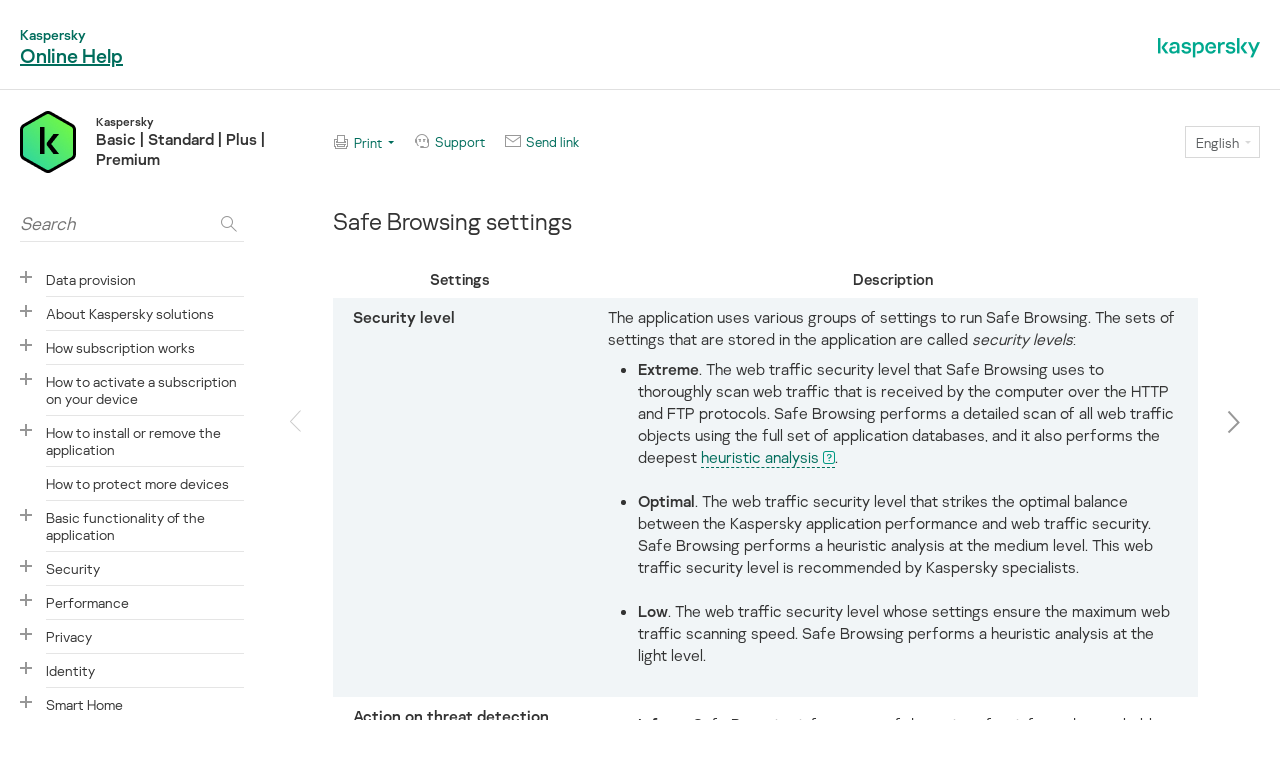

--- FILE ---
content_type: text/html
request_url: https://support.kaspersky.com/help/Kaspersky/Win21.13/en-US/85992.htm
body_size: 6221
content:
<!DOCTYPE html>
<html lang="en-US">

<head>
    <meta charset="utf-8" />
    <meta http-equiv="X-UA-Compatible" content="IE=edge"/>
    <meta name="description" content=""/>
    <meta name="viewport" content="maximum-scale=1.0" />
    <title> Safe Browsing settings </title>
	<!-- Google Tag Manager -->
	<script>(function(w,d,s,l,i){w[l]=w[l]||[];w[l].push({'gtm.start':new Date().getTime(),event:'gtm.js'});var f=d.getElementsByTagName(s)[0],j=d.createElement(s),dl=l!='dataLayer'?'&l='+l:'';j.async=true;j.src='https://www.googletagmanager.com/gtm.js?id='+i+dl;f.parentNode.insertBefore(j,f);})(window,document,'script','dataLayer','GTM-MPK6ZG');</script>
	<!-- End Google Tag Manager -->
    <script type="text/javascript" src="../langs.js"></script>
    <script type="text/javascript">
        !function ( w, d ) {
            var scriptsPath="/localization/";
            if(w.location.pathname.match(/title\.htm$/)){scriptsPath="./js/"}d.writeln("\x3Cscript type='text/javascript' src='"+scriptsPath+d.documentElement.lang+".js'>\x3C/script>");
        }( window, document );
    </script>
    <script type="text/javascript" src="toc.js"></script>
    
    <script type="text/javascript" src="aiconverter_result.js"></script>
    <link rel="stylesheet" type='text/css' href="typography.css"/>
    <link rel="stylesheet" type='text/css' href="styles.css"/>
    <link rel="shortcut icon" href="favicon.ico"/>
    <link rel="shortcut icon" href="favicon.ico" type="image/x-icon"/>
    <link rel="icon" href="favicon.png" type="image/png"/>


            <!--[if lte IE 9]>
                <link rel="stylesheet" type="text/css" href="bootstrap.css">
            <![endif]-->
            <!--[if lte IE 8]>
                <script src="https://cdnjs.cloudflare.com/ajax/libs/html5shiv/3.7.3/html5shiv.min.js"></script>
                <script src="https://cdnjs.cloudflare.com/ajax/libs/respond.js/1.4.2/respond.js"></script>
            <![endif]-->
            </head>

<body id="who-content" class="no-js">
	<!-- Google Tag Manager (noscript) -->
	<noscript><iframe src="https://www.googletagmanager.com/ns.html?id=GTM-MPK6ZG" style="display:none;visibility:hidden"></iframe></noscript>
	<!-- End Google Tag Manager (noscript) -->
	<noscript class="no-js__message">
	<a href="https://support.microsoft.com/en-us/kb/3135465" class="no-js__link">Please turn on Javascript in your browser!</a>
	</noscript>
	<div class="cont">
	<h1 id="t85992" class="heading1">Safe Browsing settings</h1>
<p class="bodytext"></p>
<p class="spacerfortables"></p>
<table class="tableintopic" width="724" cellpadding="2" cellspacing="0" border="1" style="border-collapse:collapse; border:1px solid #010101">
<tr align="left" valign="top">
<th bgcolor="#C0C0C0" style="border:1px solid #010101;" width="258"><p class="tableheading">Settings</p>
</th>
<th bgcolor="#C0C0C0" style="border:1px solid #010101;" width="466"><p class="tableheading">Description</p>
</th>
</tr>
<tr align="left" valign="top">
<td style="border:1px solid #010101;" width="258"><p class="tablebodytext"><span class="guicharacter"><span class="hash" id="Hh9xyBm4">Security level</span></span></p>
<p class="tablebodytext">&nbsp;</p>
</td>
<td style="border:1px solid #010101;" width="466"><p class="tablebodytext">The application uses various groups of settings to run Safe Browsing. The sets of settings that are stored in the application are called <em class="emphasischaracter">security levels</em>:</p>
<ul class="tablelistbullet"><li class="tablelistbullet"><span class="guicharacter"><span class="hash" id="UiD9i7i9">Extreme</span></span>. The web traffic security level that Safe Browsing uses to thoroughly scan web traffic that is received by the computer over the HTTP and FTP protocols. Safe Browsing performs a detailed scan of all web traffic objects using the full set of application databases, and it also performs the deepest <a id="h38840" class="glossaryhtmllinktemplate" href="javascript:void(0)" onmouseover="lngAction=window.setInterval('showPopup(\'38840\',\'h38840\')',500)" onmouseout="window.clearInterval(lngAction);hidePopup('38840')" target="_self">heuristic analysis</a>.<div id="d38840" class="popuponhover" style="display:none"><p class="tablebodytext">A technique for detecting threats that cannot be identified using the current version of the Kaspersky application databases. It allows you to find files that may contain unknown malware or a new modification of a known malware program.</p>
</div></li><li class="tablelistbullet"><span class="guicharacter"><span class="hash" id="FHk6n5qh">Optimal</span></span>. The web traffic security level that strikes the optimal balance between the Kaspersky application performance and web traffic security. Safe Browsing performs a heuristic analysis at the medium level. This web traffic security level is recommended by Kaspersky specialists.</li><li class="tablelistbullet"><span class="guicharacter"><span class="hash" id="WAnSc8YE">Low</span></span>. The web traffic security level whose settings ensure the maximum web traffic scanning speed. Safe Browsing performs a heuristic analysis at the light level.</li></ul></td>
</tr>
<tr align="left" valign="top">
<td style="border:1px solid #010101;" width="258"><p class="tablebodytext"><span class="guicharacter"><span class="hash" id="73pdjXsQ">Action on threat detection</span></span></p>
</td>
<td style="border:1px solid #010101;" width="466"><ul class="tablelistbullet"><li class="tablelistbullet"><span class="guicharacter"><span class="hash" id="NSFRmgj9">Inform</span></span>.<span class="guicharacter"> </span>Safe Browsing informs you of detection of an infected or probably infected object and prompts you for the action to take on it.<p class="tablelistcontinue">This option is available if the <span class="guicharacter"><span class="hash" id="7JRpZVwZ">Perform recommended actions automatically</span></span> check box is cleared under <span class="guicharacter"><span class="hash" id="QXxCSvR6">Settings</span></span> → <span class="guicharacter"><span class="hash" id="MWt2oQdr">Security settings</span></span> → <span class="guicharacter"><span class="hash" id="4kKmyTpW">Exclusions and actions on object detection</span></span>.</p>
</li><li class="tablelistbullet"><span class="guicharacter"><span class="hash" id="8MajePuV">Perform action automatically</span></span>. Safe Browsing selects an action automatically based on the current settings. If a web resource is listed as an exclusion, or it contains no infected or probably infected objects, Safe Browsing allows access to it. If a scan performed by Safe Browsing detects an infected or probably infected object in the web resource, access to the web resource is blocked.<p class="tablelistcontinue">This option is available if the <span class="guicharacter"><span class="hash" id="7JRpZVwZ">Perform recommended actions automatically</span></span> check box is selected under <span class="guicharacter"><span class="hash" id="QXxCSvR6">Settings</span></span> → <span class="guicharacter"><span class="hash" id="MWt2oQdr">Security settings</span></span> → <span class="guicharacter"><span class="hash" id="4kKmyTpW">Exclusions and actions on object detection</span></span>.</p>
</li><li class="tablelistbullet"><span class="guicharacter"><span class="hash" id="NpSUaRNJ">Block</span></span>. If you select this option, then if an infected object is discovered in web traffic, Safe Browsing blocks access to this object and displays a message in the browser.</li></ul></td>
</tr>
<tr align="left" valign="top">
<td style="border:1px solid #010101;" width="258"><p class="tablebodytext"><span class="guicharacter"><span class="hash" id="MEyY9CPm">Scan methods</span></span></p>
<p class="tablebodytext"><span class="guicharacter"><span class="hash" id="J9MhxCpA">Check the web address against the database of malicious web addresses</span></span></p>
<p class="tablebodytext">&nbsp;</p>
</td>
<td style="border:1px solid #010101;" width="466"><p class="tablebodytext">Scanning the links to determine whether they are included in the database of malicious links allows you to track websites that have been added to denylist. The database of malicious links is generated by Kaspersky specialists. It forms part of the software distribution kit, and it is updated together with the Kaspersky application database.</p>
</td>
</tr>
<tr align="left" valign="top">
<td style="border:1px solid #010101;" width="258"><p class="tablebodytext"><span class="guicharacter"><span class="hash" id="AxVXFYB1">Check the web address against the database of web addresses containing adware</span></span></p>
</td>
<td style="border:1px solid #010101;" width="466"><p class="tablebodytext">An example could be software that redirects your search query in the Internet to an advertising website. This way, you get to an advertising website instead of the web resource that is most relevant to your search query.</p>
</td>
</tr>
<tr align="left" valign="top">
<td style="border:1px solid #010101;" width="258"><p class="tablebodytext"><span class="guicharacter"><span class="hash" id="HbcTqDuL">Check the web address against the database of web addresses containing legitimate applications that can be used by intruders to damage your computer or personal data</span></span></p>
</td>
<td style="border:1px solid #010101;" width="466"><p class="tablebodytext">An example of this category could be a remote administration tool which is legally used for troubleshooting by system administrators. A criminal can install such a tool on your computer without your knowledge to gain access to your computer and use it for criminal purposes.</p>
<p class="tablebodytext">The Kaspersky application allows downloading such applications by clicking links on web pages. Single-use links are an exception. You cannot use them to download legitimate applications that hackers can use to cause harm to your computer or your data.</p>
</td>
</tr>
<tr align="left" valign="top">
<td style="border:1px solid #010101;" width="258"><p class="tablebodytext"><span class="guicharacter"><span class="hash" id="WKSPS4vf">Use Heuristic Analysis</span></span></p>
</td>
<td style="border:1px solid #010101;" width="466"><p class="tablebodytext">A technique for detecting threats that cannot be identified using the current version of the Kaspersky application databases. It allows you to find files that may contain unknown malware or a new modification of a known malware program.</p>
<p class="tablebodytext">When web traffic is scanned for viruses and other applications that present a threat, the heuristic analyzer performs instructions in the executable files. The number of instructions that are executed by the heuristic analyzer depends on the level that is specified for the heuristic analyzer. The heuristic analysis level sets the balance between the thoroughness of searches for new threats, the load on the operating system resources, and the time required for heuristic analysis.</p>
</td>
</tr>
<tr align="left" valign="top">
<td style="border:1px solid #010101;" width="258"><p class="tablebodytext"><span class="guicharacter"><span class="hash" id="6RUfpUn8">Anti-Phishing</span></span></p>
<p class="tablebodytext"><span class="guicharacter"><span class="hash" id="F6ZJQ3GA">Check the web address against the database of phishing and fake crypto web addresses</span></span> (in some subscription plans <span class="guicharacter"><span class="hash" id="5Cpkh4EW">Check the web address against the database of phishing web addresses</span></span>)</p>
</td>
<td style="border:1px solid #010101;" width="466"><p class="tablebodytext">The contents of the phishing link and fake cryptocurrency exchange database include the web addresses of currently known websites that are used for phishing attacks. Kaspersky supplements this database with addresses obtained from the international organization Anti-Phishing Working Group. The database of phishing links and fake cryptocurrency exchanges forms part of the software distribution kit, and it is updated together with the Kaspersky application database. </p>
</td>
</tr>
<tr align="left" valign="top">
<td style="border:1px solid #010101;" width="258"><p class="tablebodytext"><span class="guicharacter"><span class="hash" id="WKSPS4vf">Use Heuristic Analysis</span></span></p>
</td>
<td style="border:1px solid #010101;" width="466"><p class="bodytext"><span class="bodytextcharacter">A technique for detecting threats that cannot be identified using the current version of the Kaspersky application databases. This enables detection of phishing even if the URL is not in the database of phishing web addresses.</span></p>
</td>
</tr>
<tr align="left" valign="top">
<td style="border:1px solid #010101;" width="258"><p class="tablebodytext"><span class="guicharacter"><span class="hash" id="NyXJoqJJ">Check URLs</span></span></p>
</td>
<td style="border:1px solid #010101;" width="466"><p class="listheading">The URL Advisor component checks links on a web page opened in Chromium-based Microsoft Edge, Google Chrome, or Mozilla Firefox. The Kaspersky application displays one of the following icons next to the checked link:</p>
<p class="list"><img id="f60532" src="urladvisorgreenimage.png" class="linkedpngfiletemplate" alt="Safe web page" vspace="0" hspace="0" align="bottom" border="0">&nbsp;&ndash; if the linked web page is safe according to Kaspersky</p>
<p class="list"><img id="f60533" src="urladvisorsuspiciousimage.png" class="linkedpngfiletemplate" alt="Unknown web page" vspace="0" hspace="0" align="bottom" border="0">&nbsp;&ndash; if there is no information about the safety status of the linked web page</p>
<p class="list"><img id="f226731" src="urladvisor_yellow.png" alt="Web page that can be used by intruders" vspace="0" hspace="0" align="bottom" border="0">&nbsp;&ndash;&nbsp;if according to Kaspersky, hackers can cause harm to your computer or your data by using the web page that the link leads to;</p>
<p class="list"><img id="f147393" src="urladvisorcompromisedimage.png" class="linkedpngfiletemplate" alt="Compromised web page" vspace="0" hspace="0" align="bottom" border="0">&nbsp;&ndash; if according to Kaspersky, the web page that the link leads to can be infected or hacked;</p>
<p class="list"><img id="f60534" src="urladvisordangerimage.png" class="linkedpngfiletemplate" alt="Dangerous web page" vspace="0" hspace="0" align="bottom" border="0">&nbsp;&ndash; if the linked web page is dangerous according to Kaspersky</p>
<p class="bodytext">To view a pop-up window with more details on the link, move the mouse pointer to the corresponding icon.</p>
</td>
</tr>
<tr align="left" valign="top">
<td style="border:1px solid #010101;" width="258"><p class="tablebodytext"><span class="guicharacter"><span class="hash" id="D49MQ2MR">On all websites except those specified</span></span></p>
<p class="tablebodytext"><span class="guicharacter"><span class="hash" id="F4NgBvDB">Manage exclusions</span></span></p>
</td>
<td style="border:1px solid #010101;" width="466"><p class="tablebodytext">When this option is selected, the application scans links on all websites except those that are indicated in the <span class="guicharacter"><span class="hash" id="MzFxAy9t">Exclusions</span></span> window.</p>
<p class="tablebodytext">The <span class="guicharacter"><span class="hash" id="MzFxAy9t">Exclusions</span></span> window is opened by clicking the <span class="guicharacter"><span class="hash" id="F4NgBvDB">Manage exclusions</span></span> link.</p>
</td>
</tr>
<tr align="left" valign="top">
<td style="border:1px solid #010101;" width="258"><p class="tablebodytext"><span class="guicharacter"><span class="hash" id="8nXKyebB">On specified websites only</span></span></p>
<p class="tablebodytext"><span class="guicharacter"><span class="hash" id="7bSYVfLL">Configure checked websites</span></span></p>
</td>
<td style="border:1px solid #010101;" width="466"><p class="tablebodytext">When this option is selected, Kaspersky scans links only on those websites that are indicated in the <span class="guicharacter"><span class="hash" id="3qY4if3R">Checked websites</span></span> window.</p>
<p class="tablebodytext">The <span class="guicharacter"><span class="hash" id="3qY4if3R">Checked websites</span></span> window is opened by clicking the <span class="guicharacter"><span class="hash" id="7bSYVfLL">Configure checked websites</span></span> link.</p>
</td>
</tr>
<tr align="left" valign="top">
<td style="border:1px solid #010101;" width="258"><p class="tablebodytext"><span class="guicharacter"><span class="hash" id="FYHV3f7E">Configure URL Advisor</span></span></p>
</td>
<td style="border:1px solid #010101;" width="466"><ul class="tablelistbullet"><li class="tablelistbullet"><span class="guicharacter"><span class="hash" id="HS1RNdRK">All URLs</span></span>. The application scans links on all types of web pages.</li><li class="tablelistbullet"><span class="guicharacter"><span class="hash" id="AsuoEJ4Y">Only URLs in search results</span></span>. The application scans links on web pages containing search results received from search engines.</li></ul></td>
</tr>
<tr align="left" valign="top">
<td style="border:1px solid #010101;" width="258"><p class="tablebodytext"><span class="guicharacter"><span class="hash" id="YTKTwTQp">Website categories</span></span></p>
</td>
<td style="border:1px solid #010101;" width="466"><p class="tablebodytext">If the <span class="guicharacter"><span class="hash" id="VRLF3BSP">Show information on the categories of website content</span></span> check box is selected, the application adds to the link comments to indicate whether the website belongs to one of the indicated categories (for example, <span class="guicharacter"><span class="hash" id="JTSeM4a8">Violence</span></span> or <span class="guicharacter"><span class="hash" id="KQ7Vxaqv">Adult content</span></span>).</p>
<p class="tablebodytext">You can remove check boxes next to the categories that do not require warnings.</p>
</td>
</tr>
<tr align="left" valign="top">
<td style="border:1px solid #010101;" width="258"><p class="tablebodytext"><span class="guicharacter"><span class="hash" id="BNqMbN4p">Do not scan web traffic from</span></span> <span class="guicharacter"><span class="hash" id="VA2MECWz">trusted URLs</span></span> <span class="guicharacter"><span class="hash" id="MP2QZbn2"></span></span></p>
</td>
<td style="border:1px solid #010101;" width="466"><p class="tablebodytext">If the check box is selected, Safe Browsing does not scan the contents of web pages/websites whose addresses are included in the list of trusted web addresses. You can add both specific web pages/website addresses as well as web page/website address masks to the list of trusted web addresses. The list of trusted web addresses is available in the <span class="guicharacter"><span class="hash" id="CnizsdKi">Trusted URLs</span></span> window, which can be opened by clicking the link from the <span class="guicharacter"><span class="hash" id="VA2MECWz">trusted URLs</span></span>.</p>
</td>
</tr>

</table>
<p class="bodytext"></p>
<table class="relatedtopics belowtopictext" cellpadding="0" cellspacing="0" border="0">
<tr valign="top">
<td width= "302">
<p class="relatedheading">Use these settings for the following tasks</p><p class="relateditem"><a href="70888.htm" target="_self">Checking a website for safety</a></p></td>
</tr>
</table>


	<a href="#" class="bt-home">Page top</a>
	</div>
</body>

</html>


--- FILE ---
content_type: text/css
request_url: https://support.kaspersky.com/help/Kaspersky/Win21.13/en-US/styles.css
body_size: 53075
content:
/*
 *  Common
 *
 */
*,
*:before,
*:after {
  -webkit-box-sizing: inherit;
     -moz-box-sizing: inherit;
          box-sizing: inherit;
}
@media screen and (-webkit-min-device-pixel-ratio: 0) {
  *,
  *:before,
  *:after {
    max-height: 999999px;
  }
}
.ie7 *,
.ie7 *:before,
.ie7 *:after {
  -webkit-box-sizing: content-box;
     -moz-box-sizing: content-box;
          box-sizing: content-box;
  content: none;
}
html {
  margin: 0;
  padding: 0;
  font: 300 16px/1.25 KasperskySans, Helvetica, Arial, sans-serif;
  -webkit-box-sizing: border-box;
     -moz-box-sizing: border-box;
          box-sizing: border-box;
  color: #333333;
  height: 100%;
  width: 100%;
  background-color: #fff;
  overflow: hidden;
}
@media only screen and (max-width: 849px) {
  html {
    color: #5c5f61;
  }
  html.is-opera-mini {
    height: auto;
    overflow: auto;
  }
}
html[lang="el-GR"],
html[lang="vi-VN"] {
  font-family: NotoSans, sans-serif;
}
body#who-content {
  height: 100%;
  margin: 0 auto;
  padding: 0;
  font: inherit;
}
.ie7 body#who-content {
  font: 300 16px/1.25 KasperskySans, Helvetica, Arial, sans-serif;
}
[lang="el-GR"] .ie7 body#who-content,
[lang="vi-VN"] .ie7 body#who-content {
  font-family: NotoSans, sans-serif;
}
@media only screen and (max-width: 849px) {
  .is-opera-mini body#who-content {
    height: auto;
  }
}
a {
  color: #006d5c;
  text-decoration: underline;
}
a:hover {
  text-decoration: none;
}
h1 {
  font-size: 1rem;
  font-weight: 700;
}
.ie7 h1,
.ie8 h1 {
  font-size: 16px;
}
input[type="text"],
input[type="password"],
input[type="search"],
input[type="email"] {
  border: 1px solid #cccccc;
  -webkit-border-radius: 0;
     -moz-border-radius: 0;
          border-radius: 0;
  padding: 8px 12px;
  -webkit-appearance: none;
     -moz-appearance: none;
          appearance: none;
}
input[type="text"]:focus,
input[type="password"]:focus,
input[type="search"]:focus,
input[type="email"]:focus {
  outline: none;
}
input[type="search"]::-webkit-search-cancel-button {
  display: none;
}
a,
button {
  -webkit-tap-highlight-color: rgba(0, 0, 0, 0);
}
a:active,
button:active,
a:focus,
button:focus {
  outline: none;
}
@media only screen and (max-width: 849px) {
  .is-responsive a:active,
  .is-responsive button:active {
    opacity: .8;
  }
}
a,
button,
input {
  pointer-events: initial;
}
img {
  border: none;
  vertical-align: text-bottom;
}
mark {
  background: #f8e81c;
  color: #5c5f61;
  padding: 0 2px;
  margin: 0 -2px;
  -webkit-border-radius: 3px;
     -moz-border-radius: 3px;
          border-radius: 3px;
}
a mark {
  color: #006d5c;
}
.g-hidden {
  display: none !important;
}
@media only screen and (max-width: 849px) {
  .is-responsive .desktop-only {
    display: none;
  }
}
.mobile-only {
  display: none;
}
@media only screen and (max-width: 849px) {
  .is-responsive .mobile-only {
    display: block;
  }
}
.g-scrollable {
  -webkit-overflow-scrolling: touch;
  -moz-overflow-scrolling: touch;
  overflow-scrolling: touch;
}
/*
.is-test-mode {
    position: relative;
    @borderWidth: 2px;
    @borderSpray: 4px;
    @color: fade( @colorImportant, 75% );

    &:before,
    &:after,
    & head:before,
    & head:after {
        content: '';
        position: absolute;
        z-index: 9999;
        pointer-events: none;
    }

    &:before,
    &:after {
        top: 0;
        bottom: 0;
        width: 0;
    }

    &:before {
        left: 0;
        box-shadow: 0 0 @borderSpray @borderWidth @color;
    }

    &:after {
        right: 0;
        box-shadow: 0 0 @borderSpray @borderWidth @color;
    }

    head {
        display: block;

        &:before,
        &:after {
            left: 0;
            right: 0;
            height: 0;
        }

        &:before {
            top: 0;
            box-shadow: 0 0 @borderSpray @borderWidth @color;
        }

        &:after {
            bottom: 0;
            box-shadow: 0 0 @borderSpray @borderWidth @color;
        }
   }
}*/
@media print {
  .aside,
  .mobile-menu,
  .mobile-search-results,
  .selector-mobile,
  .header,
  .top-bar__product,
  .top-bar__versions,
  .top-bar__links,
  .top-bar__langs,
  .nav-btn,
  .content > .links,
  .content .bt-home,
  .page-title__btn,
  .aside,
  .relatedtopics,
  .belowtopictext,
  .feedback,
  .cookie-policy,
  .footer {
    display: none !important;
  }
  html {
    overflow: visible !important;
  }
  body {
    overflow: visible !important;
    height: auto !important;
  }
  .content {
    max-height: none !important;
    height: auto !important;
    overflow-y: visible !important;
    -webkit-print-color-adjust: exact;
    print-color-adjust: exact;
  }
  .page-title {
    min-height: 0 !important;
  }
  .page-title__text {
    padding: 0 0 4px !important;
    text-align: left;
  }
  [dir="rtl"] .page-title__text {
    text-align: right;
  }
  .top-bar__title {
    margin: 0 !important;
  }
  .main,
  .row,
  .container {
    display: block !important;
    height: auto !important;
    overflow: auto !important;
  }
  .row > div {
    display: block !important;
    padding: 0 !important;
  }
  .content .heading1 {
    margin-top: .5em;
  }
  .cont {
    padding: 0 !important;
  }
  .main {
    display: block;
    overflow: auto !important;
    overflow-x: auto !important;
  }
  .cont > .heading1:first-child,
  .cont > .heading2:first-child,
  .cont > .heading3:first-child,
  .cont > .heading4:first-child,
  .cont > .heading5:first-child,
  .cont > .heading6:first-child {
    margin-top: 0;
  }
  .all-in-one-toc {
    display: block !important;
    margin: 0 0 40px;
  }
  .all-in-one-toc a {
    page-break-inside: avoid;
  }
  .cont h1,
  .cont h2,
  .cont h3,
  .cont h4,
  .cont h5,
  .cont h6,
  .cont p {
    page-break-inside: avoid;
  }
}
@font-face {
  font-family: KasperskySans;
  src: url(/static/KasperskySans-Light.eot?#iefix) format("embedded-opentype"), url(/static/KasperskySans-Light.woff) format("woff"), url(/static/KasperskySans-Light.ttf) format("truetype");
  font-weight: 100;
  font-style: normal;
}
@font-face {
  font-family: KasperskySans;
  src: url(/static/KasperskySans-Light.eot?#iefix) format("embedded-opentype"), url(/static/KasperskySans-Light.woff) format("woff"), url(/static/KasperskySans-Light.ttf) format("truetype");
  font-weight: 300;
  font-style: normal;
}
@font-face {
  font-family: KasperskySans;
  src: url(/static/KasperskySans-Regular.eot?#iefix) format("embedded-opentype"), url(/static/KasperskySans-Regular.woff) format("woff"), url(/static/KasperskySans-Regular.ttf) format("truetype");
  font-weight: 600;
  font-style: normal;
}
@font-face {
  font-family: KasperskySans;
  src: url(/static/KasperskySans-Regular.eot?#iefix) format("embedded-opentype"), url(/static/KasperskySans-Regular.woff) format("woff"), url(/static/KasperskySans-Regular.ttf) format("truetype");
  font-weight: 700;
  font-style: normal;
}
@font-face {
  font-family: NotoSans;
  src: url(/static/noto-sans-regular.eot?#iefix) format("embedded-opentype"), url(/static/noto-sans-regular.woff) format("woff"), url(/static/noto-sans-regular.ttf) format("truetype");
  font-weight: 100;
  font-style: normal;
}
@font-face {
  font-family: NotoSans;
  src: url(/static/noto-sans-regular.eot?#iefix) format("embedded-opentype"), url(/static/noto-sans-regular.woff) format("woff"), url(/static/noto-sans-regular.ttf) format("truetype");
  font-weight: 300;
  font-style: normal;
}
@font-face {
  font-family: NotoSans;
  src: url(/static/noto-sans-700.eot?#iefix) format("embedded-opentype"), url(/static/noto-sans-700.woff) format("woff"), url(/static/noto-sans-700.ttf) format("truetype");
  font-weight: 600;
  font-style: normal;
}
@font-face {
  font-family: NotoSans;
  src: url(/static/noto-sans-700.eot?#iefix) format("embedded-opentype"), url(/static/noto-sans-700.woff) format("woff"), url(/static/noto-sans-700.ttf) format("truetype");
  font-weight: 700;
  font-style: normal;
}
/*
 *  Mixins
 *
 */
.absolute-center {
  position: absolute;
  top: 0;
  left: 0;
  right: 0;
  bottom: 0;
  margin: auto;
}
/*
 *  Layout
 *
 */
.main {
  height: 100%;
  display: -webkit-box;
  display: -webkit-flex;
  display: -moz-box;
  display: -ms-flexbox;
  display: flex;
  -webkit-box-orient: vertical;
  -webkit-box-direction: normal;
  -webkit-flex-direction: column;
     -moz-box-orient: vertical;
     -moz-box-direction: normal;
      -ms-flex-direction: column;
          flex-direction: column;
}
@media only screen and (max-width: 849px) {
  .main {
    display: block;
  }
}
.ie7 .main,
.ie8 .main,
.ie9 .main,
.ie10 .main {
  padding-bottom: 204px;
}
@media only screen and (min-width: 850px) and (max-height: 700px) {
  .ie7 .main,
  .ie8 .main,
  .ie9 .main,
  .ie10 .main {
    padding-bottom: 114px;
  }
}
.main.is-loading {
  background: transparent url("loader.gif") no-repeat;
  background-position: 50% 33%;
  -moz-background-size: 50px;
    -o-background-size: 50px;
       background-size: 50px;
  -webkit-transition: background-size 0.2s 0s ease-in-out;
  -o-transition: -o-background-size 0.2s 0s ease-in-out;
  -moz-transition: background-size 0.2s 0s ease-in-out, -moz-background-size 0.2s 0s ease-in-out;
  transition: background-size 0.2s 0s ease-in-out;
  transition: background-size 0.2s 0s ease-in-out, -moz-background-size 0.2s 0s ease-in-out, -o-background-size 0.2s 0s ease-in-out;
}
.main.is-loading > .container {
  -webkit-transition: opacity 0.2s 0s ease-in-out;
  -o-transition: opacity 0.2s 0s ease-in-out;
  -moz-transition: opacity 0.2s 0s ease-in-out;
  transition: opacity 0.2s 0s ease-in-out;
  opacity: .5;
}
.header {
  padding: 20px 0;
  cursor: default;
  -webkit-user-select: none;
     -moz-user-select: none;
      -ms-user-select: none;
          user-select: none;
  background: #fff;
  border-bottom: 1px solid #e0e0e0;
  line-height: 20px;
}
@media only screen and (min-width: 850px) {
  .header {
    padding: 25px 0 20px;
  }
}
@media only screen and (min-width: 576px) and (max-width: 849px) {
  .header {
    padding: 20px 0 40px;
  }
}
@media only screen and (max-width: 575px) {
  .header {
    text-align: center;
    line-height: 1;
  }
}
@media only screen and (max-width: 849px) {
  .header_inner-help {
    text-align: center;
    line-height: 1;
    position: fixed;
    left: 0;
    right: 0;
    top: 0;
    z-index: 5;
    padding: 20px 0;
  }
}
@media only screen and (min-width: 850px) and (max-height: 700px) {
  .header_inner-help {
    display: none;
  }
}
.header__title {
  font-size: 0.875rem;
  font-weight: 600;
  color: #5c5f61;
}
.ie7 .header__title,
.ie8 .header__title {
  font-size: 14px;
}
.header__title_product {
  direction: ltr;
  position: relative;
  white-space: nowrap;
  overflow: hidden;
  padding: 0 30px;
}
.header__title_product:after {
  content: '';
  background: -webkit-gradient(linear, left top, right top, from(rgba(255, 255, 255, 0)), color-stop(50%, #FFFFFF));
  background: -webkit-linear-gradient(left, rgba(255, 255, 255, 0) 0%, #FFFFFF 50%);
  background: -moz- oldlinear-gradient(left, rgba(255, 255, 255, 0) 0%, #FFFFFF 50%);
  background: -o-linear-gradient(left, rgba(255, 255, 255, 0) 0%, #FFFFFF 50%);
  background: linear-gradient(to right, rgba(255, 255, 255, 0) 0%, #FFFFFF 50%);
  height: 100%;
  position: absolute;
  right: 0;
  top: 0;
  width: 50px;
}
@media only screen and (min-width: 850px) {
  .header__title_product {
    display: none;
  }
}
.header__title-big {
  font-size: 1.25rem;
  font-weight: 700;
  color: #006d5c;
  text-decoration: underline;
}
@media only screen and (max-width: 575px) {
  .header__title-big {
    font-size: 0.875rem;
    font-weight: 600;
    display: inline;
  }
}
.ie7 .header__title-big,
.ie8 .header__title-big {
  font-size: 20px;
}
.header__title-link {
  color: #006d5c;
  text-decoration: none;
}
.header__logo {
  text-align: right;
  padding: 10px 0;
}
[dir="rtl"] .header__logo {
  text-align: left;
}
.header__mobile-menu-btn {
  display: inline-block;
  width: 16px;
  height: 16px;
  background-image: url([data-uri]);
  background-color: transparent;
  background-repeat: no-repeat;
  background-position: "";
  -moz-background-size: 16px;
    -o-background-size: 16px;
       background-size: 16px;
  border: 0;
  padding: 0;
  position: absolute;
  z-index: 1;
  left: 20px;
  right: auto;
  top: 18px;
}
@media only screen and ( -webkit-min-device-pixel-ratio: 1.5 ) {
  .header__mobile-menu-btn {
    background-image: url([data-uri]);
  }
}
[dir="rtl"] .header__mobile-menu-btn {
  right: 20px;
}
[dir="rtl"] .header__mobile-menu-btn {
  left: auto;
}
.header__mobile-menu-btn.is-active {
  display: inline-block;
  width: 16px;
  height: 16px;
  background-image: url([data-uri]);
  background-color: transparent;
  background-repeat: no-repeat;
  background-position: "";
  -moz-background-size: 16px;
    -o-background-size: 16px;
       background-size: 16px;
  -webkit-transform: scale(-1, 1);
     -moz-transform: scale(-1, 1);
      -ms-transform: scale(-1, 1);
       -o-transform: scale(-1, 1);
          transform: scale(-1, 1);
}
@media only screen and ( -webkit-min-device-pixel-ratio: 1.5 ) {
  .header__mobile-menu-btn.is-active {
    background-image: url([data-uri]);
  }
}
@media only screen and (min-width: 850px) {
  .header__mobile-menu-btn,
  .header__mobile-menu-btn.is-active {
    display: none;
  }
}
.header__search {
  position: absolute;
  top: 8px;
  left: 40px;
  right: 20px;
}
[dir="rtl"] .header__search {
  left: 20px;
}
[dir="rtl"] .header__search {
  right: 40px;
}
@media only screen and (min-width: 850px) {
  .header__search {
    display: none;
  }
}
.header__search-btn {
  display: inline-block;
  width: 16px;
  height: 16px;
  background-image: url([data-uri]);
  background-color: transparent;
  background-repeat: no-repeat;
  background-position: "";
  -moz-background-size: 17px;
    -o-background-size: 17px;
       background-size: 17px;
  border: 0;
  padding: 0;
  position: absolute;
  top: 10px;
  right: 0;
  left: auto;
  -webkit-transition: 0.2s 0s ease-in-out;
  -o-transition: 0.2s 0s ease-in-out;
  -moz-transition: 0.2s 0s ease-in-out;
  transition: 0.2s 0s ease-in-out;
  -webkit-transition-property: right;
  -o-transition-property: right;
  -moz-transition-property: right;
  transition-property: right;
}
@media only screen and ( -webkit-min-device-pixel-ratio: 1.5 ) {
  .header__search-btn {
    background-image: url([data-uri]);
  }
}
[dir="rtl"] .header__search-btn {
  left: 0;
}
[dir="rtl"] .header__search-btn {
  right: auto;
}
.header__search-btn.is-active {
  display: inline-block;
  width: 16px;
  height: 16px;
  background-image: url([data-uri]);
  background-color: transparent;
  background-repeat: no-repeat;
  background-position: "";
  -moz-background-size: 16px;
    -o-background-size: 16px;
       background-size: 16px;
  left: 10px;
  right: auto;
  margin: 0 -16px 0 0;
}
@media only screen and ( -webkit-min-device-pixel-ratio: 1.5 ) {
  .header__search-btn.is-active {
    background-image: url([data-uri]);
  }
}
[dir="rtl"] .header__search-btn.is-active {
  right: 10px;
}
[dir="rtl"] .header__search-btn.is-active {
  left: auto;
}
[dir="rtl"] .header__search-btn.is-active {
  margin: 0 0 0 -16px;
}
.header__clear-btn {
  display: inline-block;
  width: 16px;
  height: 16px;
  background-image: url([data-uri]);
  background-color: transparent;
  background-repeat: no-repeat;
  background-position: "";
  -moz-background-size: 16px;
    -o-background-size: 16px;
       background-size: 16px;
  border: 0;
  padding: 0;
  position: absolute;
  top: 10px;
  right: 0;
  left: auto;
}
@media only screen and ( -webkit-min-device-pixel-ratio: 1.5 ) {
  .header__clear-btn {
    background-image: url([data-uri]);
  }
}
[dir="rtl"] .header__clear-btn {
  left: 0;
}
[dir="rtl"] .header__clear-btn {
  right: auto;
}
.header__clear-btn.is-hidden {
  visibility: hidden;
}
input.header__search-input {
  border: 0;
  font-family: KasperskySans, Helvetica, Arial, sans-serif;
  font-size: 1.125rem;
  color: #5c5f61;
  padding: 8px 30px 8px 40px;
  width: 100%;
  -webkit-transition: 0.2s 0s ease-in-out;
  -o-transition: 0.2s 0s ease-in-out;
  -moz-transition: 0.2s 0s ease-in-out;
  transition: 0.2s 0s ease-in-out;
  -webkit-transition-property: opacity, width, visibility;
  -o-transition-property: opacity, width, visibility;
  -moz-transition-property: opacity, width, visibility;
  transition-property: opacity, width, visibility;
}
input.header__search-input.is-hidden {
  opacity: 0;
  width: 32px;
  visibility: hidden;
}
.ie7 input.header__search-input,
.ie8 input.header__search-input {
  font-size: 18px;
}
[lang="el-GR"] input.header__search-input,
[lang="vi-VN"] input.header__search-input {
  font-family: NotoSans, sans-serif;
}
.header__search-input::-webkit-input-placeholder {
  color: rgba(92, 95, 97, 0.4);
  font-weight: 100;
  font-style: italic;
}
.header__search-input:-moz-placeholder {
  color: rgba(92, 95, 97, 0.4);
  font-weight: 100;
  font-style: italic;
}
.header__search-input::-moz-placeholder {
  color: rgba(92, 95, 97, 0.4);
  font-weight: 100;
  font-style: italic;
}
.header__search-input:-ms-input-placeholder {
  color: rgba(92, 95, 97, 0.4);
  font-weight: 100;
  font-style: italic;
}
.header__search-input::placeholder {
  color: rgba(92, 95, 97, 0.4);
  font-weight: 100;
  font-style: italic;
}
[dir="rtl"] .header__search-input::-webkit-input-placeholder {
  font-style: normal;
}
[dir="rtl"] .header__search-input:-moz-placeholder {
  font-style: normal;
}
[dir="rtl"] .header__search-input::-moz-placeholder {
  font-style: normal;
}
[dir="rtl"] .header__search-input:-ms-input-placeholder {
  font-style: normal;
}
[dir="rtl"] .header__search-input::placeholder {
  font-style: normal;
}
.footer {
  background: #fff;
  color: #979797;
  font-size: .8rem;
  font-weight: 300;
  padding: 0 0 40px;
}
@media only screen and (max-width: 849px) {
  .footer {
    padding: 0 0 20px;
    font-size: .8rem;
  }
  .footer_inner {
    padding: 0 20px 20px;
    margin-left: -20px;
    width: 100%;
    -webkit-box-sizing: content-box;
       -moz-box-sizing: content-box;
            box-sizing: content-box;
  }
}
.ie7 .footer,
.ie8 .footer {
  font-size: 12px;
}
.footer__divider {
  border-top: 1px solid #e4e4e4;
  padding: 0 0 20px;
}
.footer__logo {
  text-align: right;
  padding: 10px 0;
}
[dir="rtl"] .footer__logo {
  text-align: left;
}
.footer__text {
  -webkit-box-flex: 1;
  -webkit-flex: 1;
     -moz-box-flex: 1;
      -ms-flex: 1;
          flex: 1;
  font-weight: 300;
  overflow: hidden;
  text-align: center;
}
@media only screen and (min-width: 850px) {
  .footer__text {
    text-align: left;
  }
  [dir="rtl"] .footer__text {
    text-align: right;
  }
}
.footer__links {
  margin: 15px 0 0;
  text-align: center;
}
@media only screen and (min-width: 850px) {
  .footer__links {
    margin: 0;
    text-align: right;
  }
  [dir="rtl"] .footer__links {
    text-align: left;
  }
}
.footer__links-item {
  margin: 0 0 0 20px;
  color: #979797;
}
[dir="rtl"] .footer__links-item {
  margin: 0 20px 0 0;
}
@media only screen and (max-width: 849px) {
  .footer__links-item {
    margin: 0 10px;
  }
}
.footer__link {
  display: inline-block;
  line-height: 1.2;
}
.footer_dark {
  background: #2e2e2e;
  color: #8b8b8b;
  padding: 40px 0;
}
.footer_dark .footer__link {
  color: #fff;
}
.footer_dark .footer__links-item {
  margin: 0 10px 0 -10px;
  padding: 0 10px;
  border: solid #4b4b4b;
  border-color: rgba(139, 139, 139, 0.5);
  border-width: 0 0 0 1px;
}
[dir="rtl"] .footer_dark .footer__links-item {
  margin: 0 -10px 0 10px;
}
[dir="rtl"] .footer_dark .footer__links-item {
  border-width: 0 1px 0 0;
}
.footer_dark .footer__links-item:first-child {
  border-color: transparent;
}
@media only screen and (min-width: 850px) {
  .footer_fixed {
    position: absolute;
    left: 0;
    right: 0;
    bottom: 0;
    width: 100%;
  }
}
.container {
  margin-left: auto;
  margin-right: auto;
  padding-right: 20px;
  padding-left: 20px;
  max-width: 100%;
}
.container-fluid {
  padding-right: 10px;
  padding-left: 10px;
}
@media only screen and (min-width: 1200px) {
  .container {
    width: 1500px;
  }
}
.row {
  -webkit-box-sizing: border-box;
     -moz-box-sizing: border-box;
          box-sizing: border-box;
  display: -webkit-box;
  display: -ms-flexbox;
  display: -webkit-flex;
  display: -moz-box;
  display: flex;
  -webkit-box-flex: 0;
  -ms-flex: 0 1 auto;
  -webkit-flex: 0 1 auto;
     -moz-box-flex: 0;
          flex: 0 1 auto;
  -webkit-box-orient: horizontal;
  -webkit-box-direction: normal;
  -ms-flex-direction: row;
  -webkit-flex-direction: row;
     -moz-box-orient: horizontal;
     -moz-box-direction: normal;
          flex-direction: row;
  -ms-flex-wrap: wrap;
  -webkit-flex-wrap: wrap;
          flex-wrap: wrap;
  margin-right: -5px;
  margin-left: -5px;
}
.row.reverse {
  -webkit-box-orient: horizontal;
  -webkit-box-direction: reverse;
  -ms-flex-direction: row-reverse;
  -webkit-flex-direction: row-reverse;
     -moz-box-orient: horizontal;
     -moz-box-direction: reverse;
          flex-direction: row-reverse;
}
.col.reverse {
  -webkit-box-orient: vertical;
  -webkit-box-direction: reverse;
  -ms-flex-direction: column-reverse;
  -webkit-flex-direction: column-reverse;
     -moz-box-orient: vertical;
     -moz-box-direction: reverse;
          flex-direction: column-reverse;
}
.col-xs,
.col-xs-1,
.col-xs-2,
.col-xs-3,
.col-xs-4,
.col-xs-5,
.col-xs-6,
.col-xs-7,
.col-xs-8,
.col-xs-9,
.col-xs-10,
.col-xs-11,
.col-xs-12,
.col-xs-13,
.col-xs-14,
.col-xs-15,
.col-xs-16,
.col-xs-17,
.col-xs-18,
.col-xs-19,
.col-xs-20,
.col-xs-offset-0,
.col-xs-offset-1,
.col-xs-offset-2,
.col-xs-offset-3,
.col-xs-offset-4,
.col-xs-offset-5,
.col-xs-offset-6,
.col-xs-offset-7,
.col-xs-offset-8,
.col-xs-offset-9,
.col-xs-offset-10,
.col-xs-offset-12,
.col-xs-offset-13,
.col-xs-offset-14,
.col-xs-offset-15,
.col-xs-offset-16,
.col-xs-offset-17,
.col-xs-offset-18,
.col-xs-offset-19,
.col-xs-offset-20 {
  -webkit-box-sizing: border-box;
     -moz-box-sizing: border-box;
          box-sizing: border-box;
  -webkit-box-flex: 0;
  -ms-flex: 0 0 auto;
  -webkit-flex: 0 0 auto;
     -moz-box-flex: 0;
          flex: 0 0 auto;
  padding-right: 5px;
  padding-left: 5px;
}
.col-xs {
  -webkit-box-flex: 1;
  -ms-flex-positive: 1;
  -webkit-flex-grow: 1;
     -moz-box-flex: 1;
          flex-grow: 1;
  -ms-flex-preferred-size: 0;
  -webkit-flex-basis: 0;
          flex-basis: 0;
  max-width: 100%;
}
.col-xs-1 {
  -ms-flex-preferred-size: 5%;
  -webkit-flex-basis: 5%;
          flex-basis: 5%;
  max-width: 5%;
}
.col-xs-offset-1 {
  margin-left: 5%;
}
.col-xs-2 {
  -ms-flex-preferred-size: 10%;
  -webkit-flex-basis: 10%;
          flex-basis: 10%;
  max-width: 10%;
}
.col-xs-offset-2 {
  margin-left: 10%;
}
.col-xs-3 {
  -ms-flex-preferred-size: 15%;
  -webkit-flex-basis: 15%;
          flex-basis: 15%;
  max-width: 15%;
}
.col-xs-offset-3 {
  margin-left: 15%;
}
.col-xs-4 {
  -ms-flex-preferred-size: 20%;
  -webkit-flex-basis: 20%;
          flex-basis: 20%;
  max-width: 20%;
}
.col-xs-offset-4 {
  margin-left: 20%;
}
.col-xs-5 {
  -ms-flex-preferred-size: 25%;
  -webkit-flex-basis: 25%;
          flex-basis: 25%;
  max-width: 25%;
}
.col-xs-offset-5 {
  margin-left: 25%;
}
.col-xs-6 {
  -ms-flex-preferred-size: 30%;
  -webkit-flex-basis: 30%;
          flex-basis: 30%;
  max-width: 30%;
}
.col-xs-offset-6 {
  margin-left: 30%;
}
.col-xs-7 {
  -ms-flex-preferred-size: 35%;
  -webkit-flex-basis: 35%;
          flex-basis: 35%;
  max-width: 35%;
}
.col-xs-offset-7 {
  margin-left: 35%;
}
.col-xs-8 {
  -ms-flex-preferred-size: 40%;
  -webkit-flex-basis: 40%;
          flex-basis: 40%;
  max-width: 40%;
}
.col-xs-offset-8 {
  margin-left: 40%;
}
.col-xs-9 {
  -ms-flex-preferred-size: 45%;
  -webkit-flex-basis: 45%;
          flex-basis: 45%;
  max-width: 45%;
}
.col-xs-offset-9 {
  margin-left: 45%;
}
.col-xs-10 {
  -ms-flex-preferred-size: 50%;
  -webkit-flex-basis: 50%;
          flex-basis: 50%;
  max-width: 50%;
}
.col-xs-offset-10 {
  margin-left: 50%;
}
.col-xs-11 {
  -ms-flex-preferred-size: 55%;
  -webkit-flex-basis: 55%;
          flex-basis: 55%;
  max-width: 55%;
}
.col-xs-offset-11 {
  margin-left: 55%;
}
.col-xs-12 {
  -ms-flex-preferred-size: 60%;
  -webkit-flex-basis: 60%;
          flex-basis: 60%;
  max-width: 60%;
}
.col-xs-offset-12 {
  margin-left: 60%;
}
.col-xs-13 {
  -ms-flex-preferred-size: 65%;
  -webkit-flex-basis: 65%;
          flex-basis: 65%;
  max-width: 65%;
}
.col-xs-offset-13 {
  margin-left: 65%;
}
.col-xs-14 {
  -ms-flex-preferred-size: 70%;
  -webkit-flex-basis: 70%;
          flex-basis: 70%;
  max-width: 70%;
}
.col-xs-offset-14 {
  margin-left: 70%;
}
.col-xs-15 {
  -ms-flex-preferred-size: 75%;
  -webkit-flex-basis: 75%;
          flex-basis: 75%;
  max-width: 75%;
}
.col-xs-offset-15 {
  margin-left: 75%;
}
.col-xs-16 {
  -ms-flex-preferred-size: 80%;
  -webkit-flex-basis: 80%;
          flex-basis: 80%;
  max-width: 80%;
}
.col-xs-offset-16 {
  margin-left: 80%;
}
.col-xs-17 {
  -ms-flex-preferred-size: 85%;
  -webkit-flex-basis: 85%;
          flex-basis: 85%;
  max-width: 85%;
}
.col-xs-offset-17 {
  margin-left: 85%;
}
.col-xs-18 {
  -ms-flex-preferred-size: 90%;
  -webkit-flex-basis: 90%;
          flex-basis: 90%;
  max-width: 90%;
}
.col-xs-offset-18 {
  margin-left: 90%;
}
.col-xs-19 {
  -ms-flex-preferred-size: 95%;
  -webkit-flex-basis: 95%;
          flex-basis: 95%;
  max-width: 95%;
}
.col-xs-offset-19 {
  margin-left: 95%;
}
.col-xs-20 {
  -ms-flex-preferred-size: 100%;
  -webkit-flex-basis: 100%;
          flex-basis: 100%;
  max-width: 100%;
}
.col-xs-offset-20 {
  margin-left: 100%;
}
.start-xs {
  -webkit-box-pack: start;
  -ms-flex-pack: start;
  -webkit-justify-content: flex-start;
     -moz-box-pack: start;
          justify-content: flex-start;
  text-align: start;
}
.center-xs {
  -webkit-box-pack: center;
  -ms-flex-pack: center;
  -webkit-justify-content: center;
     -moz-box-pack: center;
          justify-content: center;
  text-align: center;
}
.end-xs {
  -webkit-box-pack: end;
  -ms-flex-pack: end;
  -webkit-justify-content: flex-end;
     -moz-box-pack: end;
          justify-content: flex-end;
  text-align: end;
}
.top-xs {
  -webkit-box-align: start;
  -ms-flex-align: start;
  -webkit-align-items: flex-start;
     -moz-box-align: start;
          align-items: flex-start;
}
.middle-xs {
  -webkit-box-align: center;
  -ms-flex-align: center;
  -webkit-align-items: center;
     -moz-box-align: center;
          align-items: center;
}
.bottom-xs {
  -webkit-box-align: end;
  -ms-flex-align: end;
  -webkit-align-items: flex-end;
     -moz-box-align: end;
          align-items: flex-end;
}
.around-xs {
  -ms-flex-pack: distribute;
  -webkit-justify-content: space-around;
          justify-content: space-around;
}
.between-xs {
  -webkit-box-pack: justify;
  -ms-flex-pack: justify;
  -webkit-justify-content: space-between;
     -moz-box-pack: justify;
          justify-content: space-between;
}
.first-md {
  -webkit-box-ordinal-group: 0;
  -ms-flex-order: -1;
  -webkit-order: -1;
     -moz-box-ordinal-group: 0;
          order: -1;
}
.last-xs {
  -webkit-box-ordinal-group: 2;
  -ms-flex-order: 1;
  -webkit-order: 1;
     -moz-box-ordinal-group: 2;
          order: 1;
}
.initial-order-xs {
  -webkit-box-ordinal-group: NaN;
  -ms-flex-order: initial;
  -webkit-order: initial;
     -moz-box-ordinal-group: initial;
          order: initial;
}
@media only screen and (min-width: 576px) {
  .col-sm,
  .col-sm-1,
  .col-sm-2,
  .col-sm-3,
  .col-sm-4,
  .col-sm-5,
  .col-sm-6,
  .col-sm-7,
  .col-sm-8,
  .col-sm-9,
  .col-sm-10,
  .col-sm-11,
  .col-sm-12,
  .col-sm-13,
  .col-sm-14,
  .col-sm-15,
  .col-sm-16,
  .col-sm-17,
  .col-sm-18,
  .col-sm-19,
  .col-sm-20,
  .col-sm-offset-0,
  .col-sm-offset-1,
  .col-sm-offset-2,
  .col-sm-offset-3,
  .col-sm-offset-4,
  .col-sm-offset-5,
  .col-sm-offset-6,
  .col-sm-offset-7,
  .col-sm-offset-8,
  .col-sm-offset-9,
  .col-sm-offset-10,
  .col-sm-offset-12,
  .col-sm-offset-13,
  .col-sm-offset-14,
  .col-sm-offset-15,
  .col-sm-offset-16,
  .col-sm-offset-17,
  .col-sm-offset-18,
  .col-sm-offset-19,
  .col-sm-offset-20 {
    -webkit-box-sizing: border-box;
       -moz-box-sizing: border-box;
            box-sizing: border-box;
    -webkit-box-flex: 0;
    -ms-flex: 0 0 auto;
    -webkit-flex: 0 0 auto;
       -moz-box-flex: 0;
            flex: 0 0 auto;
    padding-right: 5px;
    padding-left: 5px;
  }
  .col-sm {
    -webkit-box-flex: 1;
    -ms-flex-positive: 1;
    -webkit-flex-grow: 1;
       -moz-box-flex: 1;
            flex-grow: 1;
    -ms-flex-preferred-size: 0;
    -webkit-flex-basis: 0;
            flex-basis: 0;
    max-width: 100%;
  }
  .col-sm-1 {
    -ms-flex-preferred-size: 5%;
    -webkit-flex-basis: 5%;
            flex-basis: 5%;
    max-width: 5%;
  }
  .col-sm-offset-1 {
    margin-left: 5%;
  }
  .col-sm-2 {
    -ms-flex-preferred-size: 10%;
    -webkit-flex-basis: 10%;
            flex-basis: 10%;
    max-width: 10%;
  }
  .col-sm-offset-2 {
    margin-left: 10%;
  }
  .col-sm-3 {
    -ms-flex-preferred-size: 15%;
    -webkit-flex-basis: 15%;
            flex-basis: 15%;
    max-width: 15%;
  }
  .col-sm-offset-3 {
    margin-left: 15%;
  }
  .col-sm-4 {
    -ms-flex-preferred-size: 20%;
    -webkit-flex-basis: 20%;
            flex-basis: 20%;
    max-width: 20%;
  }
  .col-sm-offset-4 {
    margin-left: 20%;
  }
  .col-sm-5 {
    -ms-flex-preferred-size: 25%;
    -webkit-flex-basis: 25%;
            flex-basis: 25%;
    max-width: 25%;
  }
  .col-sm-offset-5 {
    margin-left: 25%;
  }
  .col-sm-6 {
    -ms-flex-preferred-size: 30%;
    -webkit-flex-basis: 30%;
            flex-basis: 30%;
    max-width: 30%;
  }
  .col-sm-offset-6 {
    margin-left: 30%;
  }
  .col-sm-7 {
    -ms-flex-preferred-size: 35%;
    -webkit-flex-basis: 35%;
            flex-basis: 35%;
    max-width: 35%;
  }
  .col-sm-offset-7 {
    margin-left: 35%;
  }
  .col-sm-8 {
    -ms-flex-preferred-size: 40%;
    -webkit-flex-basis: 40%;
            flex-basis: 40%;
    max-width: 40%;
  }
  .col-sm-offset-8 {
    margin-left: 40%;
  }
  .col-sm-9 {
    -ms-flex-preferred-size: 45%;
    -webkit-flex-basis: 45%;
            flex-basis: 45%;
    max-width: 45%;
  }
  .col-sm-offset-9 {
    margin-left: 45%;
  }
  .col-sm-10 {
    -ms-flex-preferred-size: 50%;
    -webkit-flex-basis: 50%;
            flex-basis: 50%;
    max-width: 50%;
  }
  .col-sm-offset-10 {
    margin-left: 50%;
  }
  .col-sm-11 {
    -ms-flex-preferred-size: 55%;
    -webkit-flex-basis: 55%;
            flex-basis: 55%;
    max-width: 55%;
  }
  .col-sm-offset-11 {
    margin-left: 55%;
  }
  .col-sm-12 {
    -ms-flex-preferred-size: 60%;
    -webkit-flex-basis: 60%;
            flex-basis: 60%;
    max-width: 60%;
  }
  .col-sm-offset-12 {
    margin-left: 60%;
  }
  .col-sm-13 {
    -ms-flex-preferred-size: 65%;
    -webkit-flex-basis: 65%;
            flex-basis: 65%;
    max-width: 65%;
  }
  .col-sm-offset-13 {
    margin-left: 65%;
  }
  .col-sm-14 {
    -ms-flex-preferred-size: 70%;
    -webkit-flex-basis: 70%;
            flex-basis: 70%;
    max-width: 70%;
  }
  .col-sm-offset-14 {
    margin-left: 70%;
  }
  .col-sm-15 {
    -ms-flex-preferred-size: 75%;
    -webkit-flex-basis: 75%;
            flex-basis: 75%;
    max-width: 75%;
  }
  .col-sm-offset-15 {
    margin-left: 75%;
  }
  .col-sm-16 {
    -ms-flex-preferred-size: 80%;
    -webkit-flex-basis: 80%;
            flex-basis: 80%;
    max-width: 80%;
  }
  .col-sm-offset-16 {
    margin-left: 80%;
  }
  .col-sm-17 {
    -ms-flex-preferred-size: 85%;
    -webkit-flex-basis: 85%;
            flex-basis: 85%;
    max-width: 85%;
  }
  .col-sm-offset-17 {
    margin-left: 85%;
  }
  .col-sm-18 {
    -ms-flex-preferred-size: 90%;
    -webkit-flex-basis: 90%;
            flex-basis: 90%;
    max-width: 90%;
  }
  .col-sm-offset-18 {
    margin-left: 90%;
  }
  .col-sm-19 {
    -ms-flex-preferred-size: 95%;
    -webkit-flex-basis: 95%;
            flex-basis: 95%;
    max-width: 95%;
  }
  .col-sm-offset-19 {
    margin-left: 95%;
  }
  .col-sm-20 {
    -ms-flex-preferred-size: 100%;
    -webkit-flex-basis: 100%;
            flex-basis: 100%;
    max-width: 100%;
  }
  .col-sm-offset-20 {
    margin-left: 100%;
  }
  .start-sm {
    -webkit-box-pack: start;
    -ms-flex-pack: start;
    -webkit-justify-content: flex-start;
       -moz-box-pack: start;
            justify-content: flex-start;
    text-align: start;
  }
  .center-sm {
    -webkit-box-pack: center;
    -ms-flex-pack: center;
    -webkit-justify-content: center;
       -moz-box-pack: center;
            justify-content: center;
    text-align: center;
  }
  .end-sm {
    -webkit-box-pack: end;
    -ms-flex-pack: end;
    -webkit-justify-content: flex-end;
       -moz-box-pack: end;
            justify-content: flex-end;
    text-align: end;
  }
  .top-sm {
    -webkit-box-align: start;
    -ms-flex-align: start;
    -webkit-align-items: flex-start;
       -moz-box-align: start;
            align-items: flex-start;
  }
  .middle-sm {
    -webkit-box-align: center;
    -ms-flex-align: center;
    -webkit-align-items: center;
       -moz-box-align: center;
            align-items: center;
  }
  .bottom-sm {
    -webkit-box-align: end;
    -ms-flex-align: end;
    -webkit-align-items: flex-end;
       -moz-box-align: end;
            align-items: flex-end;
  }
  .around-sm {
    -ms-flex-pack: distribute;
    -webkit-justify-content: space-around;
            justify-content: space-around;
  }
  .between-sm {
    -webkit-box-pack: justify;
    -ms-flex-pack: justify;
    -webkit-justify-content: space-between;
       -moz-box-pack: justify;
            justify-content: space-between;
  }
  .first-md {
    -webkit-box-ordinal-group: 0;
    -ms-flex-order: -1;
    -webkit-order: -1;
       -moz-box-ordinal-group: 0;
            order: -1;
  }
  .last-sm {
    -webkit-box-ordinal-group: 2;
    -ms-flex-order: 1;
    -webkit-order: 1;
       -moz-box-ordinal-group: 2;
            order: 1;
  }
  .initial-order-sm {
    -webkit-box-ordinal-group: NaN;
    -ms-flex-order: initial;
    -webkit-order: initial;
       -moz-box-ordinal-group: initial;
            order: initial;
  }
}
@media only screen and (min-width: 850px) {
  .col-md,
  .col-md-1,
  .col-md-2,
  .col-md-3,
  .col-md-4,
  .col-md-5,
  .col-md-6,
  .col-md-7,
  .col-md-8,
  .col-md-9,
  .col-md-10,
  .col-md-11,
  .col-md-12,
  .col-md-13,
  .col-md-14,
  .col-md-15,
  .col-md-16,
  .col-md-17,
  .col-md-18,
  .col-md-19,
  .col-md-20,
  .col-md-offset-0,
  .col-md-offset-1,
  .col-md-offset-2,
  .col-md-offset-3,
  .col-md-offset-4,
  .col-md-offset-5,
  .col-md-offset-6,
  .col-md-offset-7,
  .col-md-offset-8,
  .col-md-offset-9,
  .col-md-offset-10,
  .col-md-offset-12,
  .col-md-offset-13,
  .col-md-offset-14,
  .col-md-offset-15,
  .col-md-offset-16,
  .col-md-offset-17,
  .col-md-offset-18,
  .col-md-offset-19,
  .col-md-offset-20 {
    -webkit-box-sizing: border-box;
       -moz-box-sizing: border-box;
            box-sizing: border-box;
    -webkit-box-flex: 0;
    -ms-flex: 0 0 auto;
    -webkit-flex: 0 0 auto;
       -moz-box-flex: 0;
            flex: 0 0 auto;
    padding-right: 5px;
    padding-left: 5px;
  }
  .col-md {
    -webkit-box-flex: 1;
    -ms-flex-positive: 1;
    -webkit-flex-grow: 1;
       -moz-box-flex: 1;
            flex-grow: 1;
    -ms-flex-preferred-size: 0;
    -webkit-flex-basis: 0;
            flex-basis: 0;
    max-width: 100%;
  }
  .col-md-1 {
    -ms-flex-preferred-size: 5%;
    -webkit-flex-basis: 5%;
            flex-basis: 5%;
    max-width: 5%;
  }
  .col-md-offset-1 {
    margin-left: 5%;
  }
  .col-md-2 {
    -ms-flex-preferred-size: 10%;
    -webkit-flex-basis: 10%;
            flex-basis: 10%;
    max-width: 10%;
  }
  .col-md-offset-2 {
    margin-left: 10%;
  }
  .col-md-3 {
    -ms-flex-preferred-size: 15%;
    -webkit-flex-basis: 15%;
            flex-basis: 15%;
    max-width: 15%;
  }
  .col-md-offset-3 {
    margin-left: 15%;
  }
  .col-md-4 {
    -ms-flex-preferred-size: 20%;
    -webkit-flex-basis: 20%;
            flex-basis: 20%;
    max-width: 20%;
  }
  .col-md-offset-4 {
    margin-left: 20%;
  }
  .col-md-5 {
    -ms-flex-preferred-size: 25%;
    -webkit-flex-basis: 25%;
            flex-basis: 25%;
    max-width: 25%;
  }
  .col-md-offset-5 {
    margin-left: 25%;
  }
  .col-md-6 {
    -ms-flex-preferred-size: 30%;
    -webkit-flex-basis: 30%;
            flex-basis: 30%;
    max-width: 30%;
  }
  .col-md-offset-6 {
    margin-left: 30%;
  }
  .col-md-7 {
    -ms-flex-preferred-size: 35%;
    -webkit-flex-basis: 35%;
            flex-basis: 35%;
    max-width: 35%;
  }
  .col-md-offset-7 {
    margin-left: 35%;
  }
  .col-md-8 {
    -ms-flex-preferred-size: 40%;
    -webkit-flex-basis: 40%;
            flex-basis: 40%;
    max-width: 40%;
  }
  .col-md-offset-8 {
    margin-left: 40%;
  }
  .col-md-9 {
    -ms-flex-preferred-size: 45%;
    -webkit-flex-basis: 45%;
            flex-basis: 45%;
    max-width: 45%;
  }
  .col-md-offset-9 {
    margin-left: 45%;
  }
  .col-md-10 {
    -ms-flex-preferred-size: 50%;
    -webkit-flex-basis: 50%;
            flex-basis: 50%;
    max-width: 50%;
  }
  .col-md-offset-10 {
    margin-left: 50%;
  }
  .col-md-11 {
    -ms-flex-preferred-size: 55%;
    -webkit-flex-basis: 55%;
            flex-basis: 55%;
    max-width: 55%;
  }
  .col-md-offset-11 {
    margin-left: 55%;
  }
  .col-md-12 {
    -ms-flex-preferred-size: 60%;
    -webkit-flex-basis: 60%;
            flex-basis: 60%;
    max-width: 60%;
  }
  .col-md-offset-12 {
    margin-left: 60%;
  }
  .col-md-13 {
    -ms-flex-preferred-size: 65%;
    -webkit-flex-basis: 65%;
            flex-basis: 65%;
    max-width: 65%;
  }
  .col-md-offset-13 {
    margin-left: 65%;
  }
  .col-md-14 {
    -ms-flex-preferred-size: 70%;
    -webkit-flex-basis: 70%;
            flex-basis: 70%;
    max-width: 70%;
  }
  .col-md-offset-14 {
    margin-left: 70%;
  }
  .col-md-15 {
    -ms-flex-preferred-size: 75%;
    -webkit-flex-basis: 75%;
            flex-basis: 75%;
    max-width: 75%;
  }
  .col-md-offset-15 {
    margin-left: 75%;
  }
  .col-md-16 {
    -ms-flex-preferred-size: 80%;
    -webkit-flex-basis: 80%;
            flex-basis: 80%;
    max-width: 80%;
  }
  .col-md-offset-16 {
    margin-left: 80%;
  }
  .col-md-17 {
    -ms-flex-preferred-size: 85%;
    -webkit-flex-basis: 85%;
            flex-basis: 85%;
    max-width: 85%;
  }
  .col-md-offset-17 {
    margin-left: 85%;
  }
  .col-md-18 {
    -ms-flex-preferred-size: 90%;
    -webkit-flex-basis: 90%;
            flex-basis: 90%;
    max-width: 90%;
  }
  .col-md-offset-18 {
    margin-left: 90%;
  }
  .col-md-19 {
    -ms-flex-preferred-size: 95%;
    -webkit-flex-basis: 95%;
            flex-basis: 95%;
    max-width: 95%;
  }
  .col-md-offset-19 {
    margin-left: 95%;
  }
  .col-md-20 {
    -ms-flex-preferred-size: 100%;
    -webkit-flex-basis: 100%;
            flex-basis: 100%;
    max-width: 100%;
  }
  .col-md-offset-20 {
    margin-left: 100%;
  }
  .start-md {
    -webkit-box-pack: start;
    -ms-flex-pack: start;
    -webkit-justify-content: flex-start;
       -moz-box-pack: start;
            justify-content: flex-start;
    text-align: start;
  }
  .center-md {
    -webkit-box-pack: center;
    -ms-flex-pack: center;
    -webkit-justify-content: center;
       -moz-box-pack: center;
            justify-content: center;
    text-align: center;
  }
  .end-md {
    -webkit-box-pack: end;
    -ms-flex-pack: end;
    -webkit-justify-content: flex-end;
       -moz-box-pack: end;
            justify-content: flex-end;
    text-align: end;
  }
  .top-md {
    -webkit-box-align: start;
    -ms-flex-align: start;
    -webkit-align-items: flex-start;
       -moz-box-align: start;
            align-items: flex-start;
  }
  .middle-md {
    -webkit-box-align: center;
    -ms-flex-align: center;
    -webkit-align-items: center;
       -moz-box-align: center;
            align-items: center;
  }
  .bottom-md {
    -webkit-box-align: end;
    -ms-flex-align: end;
    -webkit-align-items: flex-end;
       -moz-box-align: end;
            align-items: flex-end;
  }
  .around-md {
    -ms-flex-pack: distribute;
    -webkit-justify-content: space-around;
            justify-content: space-around;
  }
  .between-md {
    -webkit-box-pack: justify;
    -ms-flex-pack: justify;
    -webkit-justify-content: space-between;
       -moz-box-pack: justify;
            justify-content: space-between;
  }
  .first-md {
    -webkit-box-ordinal-group: 0;
    -ms-flex-order: -1;
    -webkit-order: -1;
       -moz-box-ordinal-group: 0;
            order: -1;
  }
  .last-md {
    -webkit-box-ordinal-group: 2;
    -ms-flex-order: 1;
    -webkit-order: 1;
       -moz-box-ordinal-group: 2;
            order: 1;
  }
  .initial-order-md {
    -webkit-box-ordinal-group: NaN;
    -ms-flex-order: initial;
    -webkit-order: initial;
       -moz-box-ordinal-group: initial;
            order: initial;
  }
}
@media only screen and (min-width: 992px) {
  .col-lg,
  .col-lg-1,
  .col-lg-2,
  .col-lg-3,
  .col-lg-4,
  .col-lg-5,
  .col-lg-6,
  .col-lg-7,
  .col-lg-8,
  .col-lg-9,
  .col-lg-10,
  .col-lg-11,
  .col-lg-12,
  .col-lg-13,
  .col-lg-14,
  .col-lg-15,
  .col-lg-16,
  .col-lg-17,
  .col-lg-18,
  .col-lg-19,
  .col-lg-20,
  .col-lg-offset-0,
  .col-lg-offset-1,
  .col-lg-offset-2,
  .col-lg-offset-3,
  .col-lg-offset-4,
  .col-lg-offset-5,
  .col-lg-offset-6,
  .col-lg-offset-7,
  .col-lg-offset-8,
  .col-lg-offset-9,
  .col-lg-offset-10,
  .col-lg-offset-12,
  .col-lg-offset-13,
  .col-lg-offset-14,
  .col-lg-offset-15,
  .col-lg-offset-16,
  .col-lg-offset-17,
  .col-lg-offset-18,
  .col-lg-offset-19,
  .col-lg-offset-20 {
    -webkit-box-sizing: border-box;
       -moz-box-sizing: border-box;
            box-sizing: border-box;
    -webkit-box-flex: 0;
    -ms-flex: 0 0 auto;
    -webkit-flex: 0 0 auto;
       -moz-box-flex: 0;
            flex: 0 0 auto;
    padding-right: 5px;
    padding-left: 5px;
  }
  .col-lg {
    -webkit-box-flex: 1;
    -ms-flex-positive: 1;
    -webkit-flex-grow: 1;
       -moz-box-flex: 1;
            flex-grow: 1;
    -ms-flex-preferred-size: 0;
    -webkit-flex-basis: 0;
            flex-basis: 0;
    max-width: 100%;
  }
  .col-lg-1 {
    -ms-flex-preferred-size: 5%;
    -webkit-flex-basis: 5%;
            flex-basis: 5%;
    max-width: 5%;
  }
  .col-lg-offset-1 {
    margin-left: 5%;
  }
  .col-lg-2 {
    -ms-flex-preferred-size: 10%;
    -webkit-flex-basis: 10%;
            flex-basis: 10%;
    max-width: 10%;
  }
  .col-lg-offset-2 {
    margin-left: 10%;
  }
  .col-lg-3 {
    -ms-flex-preferred-size: 15%;
    -webkit-flex-basis: 15%;
            flex-basis: 15%;
    max-width: 15%;
  }
  .col-lg-offset-3 {
    margin-left: 15%;
  }
  .col-lg-4 {
    -ms-flex-preferred-size: 20%;
    -webkit-flex-basis: 20%;
            flex-basis: 20%;
    max-width: 20%;
  }
  .col-lg-offset-4 {
    margin-left: 20%;
  }
  .col-lg-5 {
    -ms-flex-preferred-size: 25%;
    -webkit-flex-basis: 25%;
            flex-basis: 25%;
    max-width: 25%;
  }
  .col-lg-offset-5 {
    margin-left: 25%;
  }
  .col-lg-6 {
    -ms-flex-preferred-size: 30%;
    -webkit-flex-basis: 30%;
            flex-basis: 30%;
    max-width: 30%;
  }
  .col-lg-offset-6 {
    margin-left: 30%;
  }
  .col-lg-7 {
    -ms-flex-preferred-size: 35%;
    -webkit-flex-basis: 35%;
            flex-basis: 35%;
    max-width: 35%;
  }
  .col-lg-offset-7 {
    margin-left: 35%;
  }
  .col-lg-8 {
    -ms-flex-preferred-size: 40%;
    -webkit-flex-basis: 40%;
            flex-basis: 40%;
    max-width: 40%;
  }
  .col-lg-offset-8 {
    margin-left: 40%;
  }
  .col-lg-9 {
    -ms-flex-preferred-size: 45%;
    -webkit-flex-basis: 45%;
            flex-basis: 45%;
    max-width: 45%;
  }
  .col-lg-offset-9 {
    margin-left: 45%;
  }
  .col-lg-10 {
    -ms-flex-preferred-size: 50%;
    -webkit-flex-basis: 50%;
            flex-basis: 50%;
    max-width: 50%;
  }
  .col-lg-offset-10 {
    margin-left: 50%;
  }
  .col-lg-11 {
    -ms-flex-preferred-size: 55%;
    -webkit-flex-basis: 55%;
            flex-basis: 55%;
    max-width: 55%;
  }
  .col-lg-offset-11 {
    margin-left: 55%;
  }
  .col-lg-12 {
    -ms-flex-preferred-size: 60%;
    -webkit-flex-basis: 60%;
            flex-basis: 60%;
    max-width: 60%;
  }
  .col-lg-offset-12 {
    margin-left: 60%;
  }
  .col-lg-13 {
    -ms-flex-preferred-size: 65%;
    -webkit-flex-basis: 65%;
            flex-basis: 65%;
    max-width: 65%;
  }
  .col-lg-offset-13 {
    margin-left: 65%;
  }
  .col-lg-14 {
    -ms-flex-preferred-size: 70%;
    -webkit-flex-basis: 70%;
            flex-basis: 70%;
    max-width: 70%;
  }
  .col-lg-offset-14 {
    margin-left: 70%;
  }
  .col-lg-15 {
    -ms-flex-preferred-size: 75%;
    -webkit-flex-basis: 75%;
            flex-basis: 75%;
    max-width: 75%;
  }
  .col-lg-offset-15 {
    margin-left: 75%;
  }
  .col-lg-16 {
    -ms-flex-preferred-size: 80%;
    -webkit-flex-basis: 80%;
            flex-basis: 80%;
    max-width: 80%;
  }
  .col-lg-offset-16 {
    margin-left: 80%;
  }
  .col-lg-17 {
    -ms-flex-preferred-size: 85%;
    -webkit-flex-basis: 85%;
            flex-basis: 85%;
    max-width: 85%;
  }
  .col-lg-offset-17 {
    margin-left: 85%;
  }
  .col-lg-18 {
    -ms-flex-preferred-size: 90%;
    -webkit-flex-basis: 90%;
            flex-basis: 90%;
    max-width: 90%;
  }
  .col-lg-offset-18 {
    margin-left: 90%;
  }
  .col-lg-19 {
    -ms-flex-preferred-size: 95%;
    -webkit-flex-basis: 95%;
            flex-basis: 95%;
    max-width: 95%;
  }
  .col-lg-offset-19 {
    margin-left: 95%;
  }
  .col-lg-20 {
    -ms-flex-preferred-size: 100%;
    -webkit-flex-basis: 100%;
            flex-basis: 100%;
    max-width: 100%;
  }
  .col-lg-offset-20 {
    margin-left: 100%;
  }
  .start-lg {
    -webkit-box-pack: start;
    -ms-flex-pack: start;
    -webkit-justify-content: flex-start;
       -moz-box-pack: start;
            justify-content: flex-start;
    text-align: start;
  }
  .center-lg {
    -webkit-box-pack: center;
    -ms-flex-pack: center;
    -webkit-justify-content: center;
       -moz-box-pack: center;
            justify-content: center;
    text-align: center;
  }
  .end-lg {
    -webkit-box-pack: end;
    -ms-flex-pack: end;
    -webkit-justify-content: flex-end;
       -moz-box-pack: end;
            justify-content: flex-end;
    text-align: end;
  }
  .top-lg {
    -webkit-box-align: start;
    -ms-flex-align: start;
    -webkit-align-items: flex-start;
       -moz-box-align: start;
            align-items: flex-start;
  }
  .middle-lg {
    -webkit-box-align: center;
    -ms-flex-align: center;
    -webkit-align-items: center;
       -moz-box-align: center;
            align-items: center;
  }
  .bottom-lg {
    -webkit-box-align: end;
    -ms-flex-align: end;
    -webkit-align-items: flex-end;
       -moz-box-align: end;
            align-items: flex-end;
  }
  .around-lg {
    -ms-flex-pack: distribute;
    -webkit-justify-content: space-around;
            justify-content: space-around;
  }
  .between-lg {
    -webkit-box-pack: justify;
    -ms-flex-pack: justify;
    -webkit-justify-content: space-between;
       -moz-box-pack: justify;
            justify-content: space-between;
  }
  .first-md {
    -webkit-box-ordinal-group: 0;
    -ms-flex-order: -1;
    -webkit-order: -1;
       -moz-box-ordinal-group: 0;
            order: -1;
  }
  .last-lg {
    -webkit-box-ordinal-group: 2;
    -ms-flex-order: 1;
    -webkit-order: 1;
       -moz-box-ordinal-group: 2;
            order: 1;
  }
  .initial-order-lg {
    -webkit-box-ordinal-group: NaN;
    -ms-flex-order: initial;
    -webkit-order: initial;
       -moz-box-ordinal-group: initial;
            order: initial;
  }
}
@media only screen and (min-width: 1200px) {
  .col-xl,
  .col-xl-1,
  .col-xl-2,
  .col-xl-3,
  .col-xl-4,
  .col-xl-5,
  .col-xl-6,
  .col-xl-7,
  .col-xl-8,
  .col-xl-9,
  .col-xl-10,
  .col-xl-11,
  .col-xl-12,
  .col-xl-13,
  .col-xl-14,
  .col-xl-15,
  .col-xl-16,
  .col-xl-17,
  .col-xl-18,
  .col-xl-19,
  .col-xl-20,
  .col-xl-offset-0,
  .col-xl-offset-1,
  .col-xl-offset-2,
  .col-xl-offset-3,
  .col-xl-offset-4,
  .col-xl-offset-5,
  .col-xl-offset-6,
  .col-xl-offset-7,
  .col-xl-offset-8,
  .col-xl-offset-9,
  .col-xl-offset-10,
  .col-xl-offset-12,
  .col-xl-offset-13,
  .col-xl-offset-14,
  .col-xl-offset-15,
  .col-xl-offset-16,
  .col-xl-offset-17,
  .col-xl-offset-18,
  .col-xl-offset-19,
  .col-xl-offset-20 {
    -webkit-box-sizing: border-box;
       -moz-box-sizing: border-box;
            box-sizing: border-box;
    -webkit-box-flex: 0;
    -ms-flex: 0 0 auto;
    -webkit-flex: 0 0 auto;
       -moz-box-flex: 0;
            flex: 0 0 auto;
    padding-right: 5px;
    padding-left: 5px;
  }
  .col-xl {
    -webkit-box-flex: 1;
    -ms-flex-positive: 1;
    -webkit-flex-grow: 1;
       -moz-box-flex: 1;
            flex-grow: 1;
    -ms-flex-preferred-size: 0;
    -webkit-flex-basis: 0;
            flex-basis: 0;
    max-width: 100%;
  }
  .col-xl-1 {
    -ms-flex-preferred-size: 5%;
    -webkit-flex-basis: 5%;
            flex-basis: 5%;
    max-width: 5%;
  }
  .col-xl-offset-1 {
    margin-left: 5%;
  }
  .col-xl-2 {
    -ms-flex-preferred-size: 10%;
    -webkit-flex-basis: 10%;
            flex-basis: 10%;
    max-width: 10%;
  }
  .col-xl-offset-2 {
    margin-left: 10%;
  }
  .col-xl-3 {
    -ms-flex-preferred-size: 15%;
    -webkit-flex-basis: 15%;
            flex-basis: 15%;
    max-width: 15%;
  }
  .col-xl-offset-3 {
    margin-left: 15%;
  }
  .col-xl-4 {
    -ms-flex-preferred-size: 20%;
    -webkit-flex-basis: 20%;
            flex-basis: 20%;
    max-width: 20%;
  }
  .col-xl-offset-4 {
    margin-left: 20%;
  }
  .col-xl-5 {
    -ms-flex-preferred-size: 25%;
    -webkit-flex-basis: 25%;
            flex-basis: 25%;
    max-width: 25%;
  }
  .col-xl-offset-5 {
    margin-left: 25%;
  }
  .col-xl-6 {
    -ms-flex-preferred-size: 30%;
    -webkit-flex-basis: 30%;
            flex-basis: 30%;
    max-width: 30%;
  }
  .col-xl-offset-6 {
    margin-left: 30%;
  }
  .col-xl-7 {
    -ms-flex-preferred-size: 35%;
    -webkit-flex-basis: 35%;
            flex-basis: 35%;
    max-width: 35%;
  }
  .col-xl-offset-7 {
    margin-left: 35%;
  }
  .col-xl-8 {
    -ms-flex-preferred-size: 40%;
    -webkit-flex-basis: 40%;
            flex-basis: 40%;
    max-width: 40%;
  }
  .col-xl-offset-8 {
    margin-left: 40%;
  }
  .col-xl-9 {
    -ms-flex-preferred-size: 45%;
    -webkit-flex-basis: 45%;
            flex-basis: 45%;
    max-width: 45%;
  }
  .col-xl-offset-9 {
    margin-left: 45%;
  }
  .col-xl-10 {
    -ms-flex-preferred-size: 50%;
    -webkit-flex-basis: 50%;
            flex-basis: 50%;
    max-width: 50%;
  }
  .col-xl-offset-10 {
    margin-left: 50%;
  }
  .col-xl-11 {
    -ms-flex-preferred-size: 55%;
    -webkit-flex-basis: 55%;
            flex-basis: 55%;
    max-width: 55%;
  }
  .col-xl-offset-11 {
    margin-left: 55%;
  }
  .col-xl-12 {
    -ms-flex-preferred-size: 60%;
    -webkit-flex-basis: 60%;
            flex-basis: 60%;
    max-width: 60%;
  }
  .col-xl-offset-12 {
    margin-left: 60%;
  }
  .col-xl-13 {
    -ms-flex-preferred-size: 65%;
    -webkit-flex-basis: 65%;
            flex-basis: 65%;
    max-width: 65%;
  }
  .col-xl-offset-13 {
    margin-left: 65%;
  }
  .col-xl-14 {
    -ms-flex-preferred-size: 70%;
    -webkit-flex-basis: 70%;
            flex-basis: 70%;
    max-width: 70%;
  }
  .col-xl-offset-14 {
    margin-left: 70%;
  }
  .col-xl-15 {
    -ms-flex-preferred-size: 75%;
    -webkit-flex-basis: 75%;
            flex-basis: 75%;
    max-width: 75%;
  }
  .col-xl-offset-15 {
    margin-left: 75%;
  }
  .col-xl-16 {
    -ms-flex-preferred-size: 80%;
    -webkit-flex-basis: 80%;
            flex-basis: 80%;
    max-width: 80%;
  }
  .col-xl-offset-16 {
    margin-left: 80%;
  }
  .col-xl-17 {
    -ms-flex-preferred-size: 85%;
    -webkit-flex-basis: 85%;
            flex-basis: 85%;
    max-width: 85%;
  }
  .col-xl-offset-17 {
    margin-left: 85%;
  }
  .col-xl-18 {
    -ms-flex-preferred-size: 90%;
    -webkit-flex-basis: 90%;
            flex-basis: 90%;
    max-width: 90%;
  }
  .col-xl-offset-18 {
    margin-left: 90%;
  }
  .col-xl-19 {
    -ms-flex-preferred-size: 95%;
    -webkit-flex-basis: 95%;
            flex-basis: 95%;
    max-width: 95%;
  }
  .col-xl-offset-19 {
    margin-left: 95%;
  }
  .col-xl-20 {
    -ms-flex-preferred-size: 100%;
    -webkit-flex-basis: 100%;
            flex-basis: 100%;
    max-width: 100%;
  }
  .col-xl-offset-20 {
    margin-left: 100%;
  }
  .start-xl {
    -webkit-box-pack: start;
    -ms-flex-pack: start;
    -webkit-justify-content: flex-start;
       -moz-box-pack: start;
            justify-content: flex-start;
    text-align: start;
  }
  .center-xl {
    -webkit-box-pack: center;
    -ms-flex-pack: center;
    -webkit-justify-content: center;
       -moz-box-pack: center;
            justify-content: center;
    text-align: center;
  }
  .end-xl {
    -webkit-box-pack: end;
    -ms-flex-pack: end;
    -webkit-justify-content: flex-end;
       -moz-box-pack: end;
            justify-content: flex-end;
    text-align: end;
  }
  .top-xl {
    -webkit-box-align: start;
    -ms-flex-align: start;
    -webkit-align-items: flex-start;
       -moz-box-align: start;
            align-items: flex-start;
  }
  .middle-xl {
    -webkit-box-align: center;
    -ms-flex-align: center;
    -webkit-align-items: center;
       -moz-box-align: center;
            align-items: center;
  }
  .bottom-xl {
    -webkit-box-align: end;
    -ms-flex-align: end;
    -webkit-align-items: flex-end;
       -moz-box-align: end;
            align-items: flex-end;
  }
  .around-xl {
    -ms-flex-pack: distribute;
    -webkit-justify-content: space-around;
            justify-content: space-around;
  }
  .between-xl {
    -webkit-box-pack: justify;
    -ms-flex-pack: justify;
    -webkit-justify-content: space-between;
       -moz-box-pack: justify;
            justify-content: space-between;
  }
  .first-md {
    -webkit-box-ordinal-group: 0;
    -ms-flex-order: -1;
    -webkit-order: -1;
       -moz-box-ordinal-group: 0;
            order: -1;
  }
  .last-xl {
    -webkit-box-ordinal-group: 2;
    -ms-flex-order: 1;
    -webkit-order: 1;
       -moz-box-ordinal-group: 2;
            order: 1;
  }
  .initial-order-xl {
    -webkit-box-ordinal-group: NaN;
    -ms-flex-order: initial;
    -webkit-order: initial;
       -moz-box-ordinal-group: initial;
            order: initial;
  }
}
@media only screen and (max-width: 575px) {
  .hidden-xs {
    display: none;
  }
}
@media only screen and (min-width: 576px) and (max-width: 849px) {
  .hidden-sm {
    display: none;
  }
}
@media only screen and (min-width: 850px) and (max-width: 991px) {
  .hidden-md {
    display: none;
  }
}
@media only screen and (min-width: 992px) and (max-width: 1199px) {
  .hidden-lg {
    display: none;
  }
}
@media only screen and (min-width: 1200px) {
  .hidden-xl {
    display: none;
  }
}
/*
 *  Components ( Blocks )
 *
 */
.aside {
  padding: 0 0 39px;
  background: #fff;
}
@media only screen and (min-width: 850px) {
  .aside {
    position: absolute;
    top: 205px;
    width: 312px;
    bottom: 0;
  }
  .aside__inner {
    height: 100%;
  }
  .aside__menu {
    height: 100%;
    overflow-y: auto;
    overflow-x: hidden;
  }
  :root:not(.is-hv) .aside__menu::-webkit-scrollbar {
    width: 7px;
  }
  :root:not(.is-hv) .aside__menu::-webkit-scrollbar-track {
    background: #f1f5f7;
    border: 1px solid transparent;
    background-clip: content-box;
  }
  :root:not(.is-hv) .aside__menu::-webkit-scrollbar-thumb {
    background: rgba(204, 204, 204, 0.66);
    border: 1px solid transparent;
    background-clip: content-box;
  }
  :root:not(.is-hv) .aside__menu:hover::-webkit-scrollbar-thumb {
    background-color: #cccccc;
  }
}
@media only screen and (min-width: 850px) and (max-height: 700px) {
  .aside {
    top: 116px;
  }
}
.ie7 .aside {
  zoom: 1;
}
.ie7 .aside__inner {
  zoom: 1;
}
.align-flex-end {
  -webkit-align-self: flex-end;
      -ms-flex-item-align: end;
          align-self: flex-end;
}
@media only screen and (min-width: 850px) {
  .align-flex-end {
    margin: 0 0 0 25%;
  }
  [dir="rtl"] .align-flex-end {
    margin: 0 25% 0 0;
  }
}
@media only screen and (min-width: 992px) {
  .align-flex-end {
    margin: 0 0 0 20%;
  }
  [dir="rtl"] .align-flex-end {
    margin: 0 20% 0 0;
  }
}
.bottom-links {
  border-top: 1px solid rgba(151, 151, 151, 0.25);
  padding: 20px 0 0;
  margin: 40px 0 0;
}
.ie7 .bottom-links,
.ie8 .bottom-links {
  border-top: 1px solid #e5e5e5;
}
.bottom-links__btn {
  display: none;
  vertical-align: top;
  width: 34px;
}
.bottom-links__btn--prev {
  text-align: left;
}
[dir="rtl"] .bottom-links__btn--prev {
  text-align: right;
}
.ie7 .bottom-links__btn--prev {
  position: absolute;
  left: 0;
  right: auto;
  top: 0;
}
[dir="rtl"] .ie7 .bottom-links__btn--prev {
  right: 0;
}
[dir="rtl"] .ie7 .bottom-links__btn--prev {
  left: auto;
}
.bottom-links__btn--next {
  text-align: right;
}
[dir="rtl"] .bottom-links__btn--next {
  text-align: left;
}
.ie7 .bottom-links__btn--next {
  position: absolute;
  right: 0;
  left: auto;
  top: 0;
}
[dir="rtl"] .ie7 .bottom-links__btn--next {
  left: 0;
}
[dir="rtl"] .ie7 .bottom-links__btn--next {
  right: auto;
}
.bottom-links__btn-link {
  display: block;
  width: 34px;
  height: 34px;
}
.bottom-links__link .bt-home {
  display: none;
  text-decoration: underline;
}
.bottom-links__link .bt-home:hover {
  text-decoration: none;
}
.bottom-links__link .bt-home:before {
  display: inline-block;
  content: '';
  width: 7px;
  height: 10px;
  background-image: url([data-uri]);
  background-repeat: no-repeat;
  margin: 0 10px 0 0;
}
[dir="rtl"] .bottom-links__link .bt-home:before {
  margin: 0 0 0 10px;
}
.bottom-links__link .bt-home.is-shown {
  display: block;
}
.bottom-links__service-info {
  color: #979797;
  font-size: 0.85rem;
  margin: 0 0 20px;
}
.ie7 .bottom-links__service-info,
.ie8 .bottom-links__service-info {
  font-size: 14px;
}
.content {
  height: 100%;
  font-size: 1rem;
  line-height: 1.4;
  overflow-y: scroll;
  overflow-x: hidden;
}
:root:not(.is-hv) .content::-webkit-scrollbar {
  width: 7px;
}
:root:not(.is-hv) .content::-webkit-scrollbar-track {
  background: #f1f5f7;
  border: 1px solid transparent;
  background-clip: content-box;
}
:root:not(.is-hv) .content::-webkit-scrollbar-thumb {
  background: rgba(204, 204, 204, 0.66);
  border: 1px solid transparent;
  background-clip: content-box;
}
:root:not(.is-hv) .content:hover::-webkit-scrollbar-thumb {
  background-color: #cccccc;
}
@media only screen and (min-width: 850px) {
  .content {
    /*margin-bottom: 95px;*/
  }
}
@media only screen and (max-width: 849px) {
  .content {
    padding-top: 70px;
    overflow-y: auto;
  }
}
.content > .container,
.content > .container > .row {
  height: 100%;
}
.ie7 .content > .container,
.ie7 .content > .container > .row,
.ie8 .content > .container,
.ie8 .content > .container > .row,
.ie9 .content > .container,
.ie9 .content > .container > .row,
.ie10 .content > .container,
.ie10 .content > .container > .row {
  height: auto;
}
.content.is-loading {
  background: transparent url("loader.gif") no-repeat;
  background-position: 50% 33%;
  -moz-background-size: 50px;
    -o-background-size: 50px;
       background-size: 50px;
  -webkit-transition: background-size 0.2s 0s ease-in-out;
  -o-transition: -o-background-size 0.2s 0s ease-in-out;
  -moz-transition: background-size 0.2s 0s ease-in-out, -moz-background-size 0.2s 0s ease-in-out;
  transition: background-size 0.2s 0s ease-in-out;
  transition: background-size 0.2s 0s ease-in-out, -moz-background-size 0.2s 0s ease-in-out, -o-background-size 0.2s 0s ease-in-out;
}
.content.is-loading > .container {
  -webkit-transition: opacity 0.2s 0s ease-in-out;
  -o-transition: opacity 0.2s 0s ease-in-out;
  -moz-transition: opacity 0.2s 0s ease-in-out;
  transition: opacity 0.2s 0s ease-in-out;
  opacity: .5;
}
.ie7 .content,
.ie8 .content {
  font-size: 14px;
}
.content.swipe-left {
  -webkit-transition: -webkit-transform 300ms linear;
  transition: -webkit-transform 300ms linear;
  -o-transition: -o-transform 300ms linear;
  -moz-transition: transform 300ms linear, -moz-transform 300ms linear;
  transition: transform 300ms linear;
  transition: transform 300ms linear, -webkit-transform 300ms linear, -moz-transform 300ms linear, -o-transform 300ms linear;
  -webkit-transform: translate(-100%, 0);
     -moz-transform: translate(-100%, 0);
      -ms-transform: translate(-100%, 0);
       -o-transform: translate(-100%, 0);
          transform: translate(-100%, 0);
}
.content.swipe-center {
  -webkit-transform: translate(0, 0);
     -moz-transform: translate(0, 0);
      -ms-transform: translate(0, 0);
       -o-transform: translate(0, 0);
          transform: translate(0, 0);
}
.content.swipe-right {
  -webkit-transition: -webkit-transform 300ms linear;
  transition: -webkit-transform 300ms linear;
  -o-transition: -o-transform 300ms linear;
  -moz-transition: transform 300ms linear, -moz-transform 300ms linear;
  transition: transform 300ms linear;
  transition: transform 300ms linear, -webkit-transform 300ms linear, -moz-transform 300ms linear, -o-transform 300ms linear;
  -webkit-transform: translate(100%, 0);
     -moz-transform: translate(100%, 0);
      -ms-transform: translate(100%, 0);
       -o-transform: translate(100%, 0);
          transform: translate(100%, 0);
}
.cont {
  padding: 0 0 40px;
}
.all-in-one-toc {
  display: none;
}
.contents {
  list-style: none;
  cursor: default;
  margin: 20px 0 0;
  padding: 0 0 0 0;
  font-size: 0.9rem;
  zoom: 1;
  position: relative;
}
[dir="rtl"] .contents {
  padding: 0 0 0 0;
}
@media only screen and (max-width: 849px) {
  .contents {
    font-size: 0.9rem;
    margin-top: 0;
  }
}
.contents__item {
  position: relative;
  margin: 0;
}
.contents__item-link {
  position: relative;
  display: block;
  color: #333333;
  text-decoration: none;
  vertical-align: middle;
  line-height: 1.2;
  margin: 0 16px 0 26px;
  border-bottom: 1px solid rgba(151, 151, 151, 0.25);
  padding: 8px 0;
  word-wrap: break-word;
}
[dir="rtl"] .contents__item-link {
  margin: 0 26px 0 16px;
}
.contents__item-link:focus {
  outline: none;
}
.contents__item-link:hover,
.contents__item-link:visited {
  color: #333333;
}
.ie7 .contents__item-link {
  *display: inline;
  zoom: 1;
  margin: 8px 0 8px 0;
  padding: 0 0 0 22px;
}
[dir="rtl"] .ie7 .contents__item-link {
  margin: 8px 0 8px 0;
}
[dir="rtl"] .ie7 .contents__item-link {
  padding: 0 22px 0 0;
}
.ie7 .contents__item-link,
.ie8 .contents__item-link {
  border-bottom: 1px solid #e5e5e5;
}
@media only screen and (max-width: 849px) {
  .contents__item-link {
    margin: 0 0 0 26px;
    color: #5c5f61;
    padding: 10px 50px 10px 0;
  }
  [dir="rtl"] .contents__item-link {
    margin: 0 26px 0 0;
  }
  [dir="rtl"] .contents__item-link {
    padding: 10px 0 10px 50px;
  }
}
.contents__item--parent {
  text-decoration: underline;
}
.contents .contents {
  padding: 0 0 0 20px;
  margin: 0;
  list-style: none;
}
[dir="rtl"] .contents .contents {
  padding: 0 20px 0 0;
}
.contents__toggle {
  left: 0;
  right: auto;
  position: absolute;
  top: 8px;
  border: none;
  cursor: pointer;
  vertical-align: middle;
  -webkit-user-select: none;
     -moz-user-select: none;
      -ms-user-select: none;
          user-select: none;
  padding: 0;
  display: inline-block;
  width: 12px;
  height: 12px;
  background-image: url([data-uri]);
  background-color: transparent;
  background-repeat: no-repeat;
  background-position: "";
  -moz-background-size: 12px;
    -o-background-size: 12px;
       background-size: 12px;
}
[dir="rtl"] .contents__toggle {
  right: 0;
}
[dir="rtl"] .contents__toggle {
  left: auto;
}
@media only screen and ( -webkit-min-device-pixel-ratio: 1.5 ) {
  .contents__toggle {
    background-image: url([data-uri]);
  }
}
.contents__toggle.is-toggled {
  display: inline-block;
  width: 12px;
  height: 12px;
  background-image: url([data-uri]);
  background-color: transparent;
  background-repeat: no-repeat;
  background-position: "";
  -moz-background-size: 12px;
    -o-background-size: 12px;
       background-size: 12px;
}
@media only screen and ( -webkit-min-device-pixel-ratio: 1.5 ) {
  .contents__toggle.is-toggled {
    background-image: url([data-uri]);
  }
}
@media only screen and (max-width: 849px) {
  .contents__toggle {
    top: 14px;
  }
}
.contents__item.is-active > .contents__item-link {
  color: #006d5c;
  font-weight: 600;
  font-size: 96%;
  padding: 7px 0 9px;
}
.ie7 .contents,
.ie8 .contents {
  font-size: 14px;
}
.contents_all-in-one .contents__item {
  margin: 0.5em 0;
}
.dropdown {
  position: relative;
  display: inline-block;
  max-width: 100%;
}
.ie7 .dropdown {
  *display: inline;
  zoom: 1;
  z-index: 11;
}
.dropdown__btn {
  max-width: 100%;
  display: inline-block;
  position: relative;
  z-index: 2;
  padding: 7px 20px 6px 10px;
  border: 1px solid #d8d8d8;
  background: #fff;
  color: #5c5f61;
  font-size: 0.875rem;
  text-decoration: none;
  cursor: pointer;
  -webkit-user-select: none;
     -moz-user-select: none;
      -ms-user-select: none;
          user-select: none;
  -webkit-transition: background 0.05s 0s ease-in-out, color 0.05s 0s ease-in-out;
  -o-transition: background 0.05s 0s ease-in-out, color 0.05s 0s ease-in-out;
  -moz-transition: background 0.05s 0s ease-in-out, color 0.05s 0s ease-in-out;
  transition: background 0.05s 0s ease-in-out, color 0.05s 0s ease-in-out;
}
[dir="rtl"] .dropdown__btn {
  padding: 7px 10px 6px 20px;
}
.dropdown__btn:active {
  opacity: 1;
  background: rgba(241, 245, 247, 0.5);
}
.ie7 .dropdown__btn:active,
.ie8 .dropdown__btn:active {
  background: #f8fafb;
}
.ie7 .dropdown__btn {
  min-width: 40px;
}
.ie7 .dropdown__btn,
.ie8 .dropdown__btn {
  font-size: 14px;
}
.dropdown__arrow {
  position: absolute;
  right: 8px;
  left: auto;
  top: 50%;
  margin-top: -1px;
  width: 6px;
  height: 3px;
  background-image: url([data-uri]);
  background-repeat: no-repeat;
}
[dir="rtl"] .dropdown__arrow {
  left: 8px;
}
[dir="rtl"] .dropdown__arrow {
  right: auto;
}
@media only screen and ( -webkit-min-device-pixel-ratio: 1.5 ) {
  .dropdown__arrow {
    background-image: url([data-uri]);
    -moz-background-size: 6px;
      -o-background-size: 6px;
         background-size: 6px;
  }
}
.dropdown__list {
  left: 0;
  right: auto;
  position: absolute !important;
  display: block;
  top: 100%;
  min-width: 100%;
  border: 1px solid #d8d8d8;
  background: #fff;
  font-size: 0.875rem;
  margin: -1px 0 0;
  padding: 0 0 0 0;
  visibility: hidden;
  list-style: none;
  overflow: auto;
  white-space: nowrap;
  text-align: left;
}
[dir="rtl"] .dropdown__list {
  right: 0;
}
[dir="rtl"] .dropdown__list {
  left: auto;
}
[dir="rtl"] .dropdown__list {
  padding: 0 0 0 0;
}
[dir="rtl"] .dropdown__list {
  text-align: right;
}
.ie7 .dropdown__list {
  visibility: visible;
  display: none;
  margin: -1px;
  width: 200%;
}
.ie7 .dropdown__list,
.ie8 .dropdown__list {
  font-size: 14px;
}
.dropdown__list_opened {
  visibility: visible;
  z-index: 1999;
  -webkit-animation: dropdown .2s 1;
     -moz-animation: dropdown .2s 1;
       -o-animation: dropdown .2s 1;
          animation: dropdown .2s 1;
}
.ie7 .dropdown__list_opened {
  display: block;
  visibility: visible;
  overflow: scroll;
}
:root:not(.is-hv) .dropdown__list::-webkit-scrollbar {
  width: 8px;
}
:root:not(.is-hv) .dropdown__list::-webkit-scrollbar-track {
  background: #f1f5f7;
  border: 0 solid transparent;
  background-clip: content-box;
}
:root:not(.is-hv) .dropdown__list::-webkit-scrollbar-thumb {
  background: rgba(204, 204, 204, 0.66);
  border: 0 solid transparent;
  background-clip: content-box;
}
:root:not(.is-hv) .dropdown__list:hover::-webkit-scrollbar-thumb {
  background-color: #cccccc;
}
@-moz-document url-prefix() {
  .dropdown__list_firefox-fix .dropdown__link {
    padding: 7px 34px 6px 10px;
  }
  [dir="rtl"] .dropdown__list_firefox-fix .dropdown__link {
    padding: 7px 10px 6px 34px;
  }
}
.dropdown__item {
  margin: 0;
}
.ie7 .dropdown__item {
  border: none;
  padding: 0;
  margin: 0;
}
@media only screen and (min-width: 850px) {
  .dropdown_right .dropdown__list {
    right: 0;
    left: auto;
  }
  [dir="rtl"] .dropdown_right .dropdown__list {
    left: 0;
  }
  [dir="rtl"] .dropdown_right .dropdown__list {
    right: auto;
  }
}
.dropdown__link {
  display: block;
  padding: 7px 14px 6px 10px;
  text-decoration: none;
  color: inherit;
}
[dir="rtl"] .dropdown__link {
  padding: 7px 10px 6px 14px;
}
.ie7 .dropdown__link {
  color: #5c5f61;
  margin: 0;
}
.dropdown__link:hover {
  color: #5c5f61;
  background: #f1f5f7;
}
.dropdown__link:visited {
  color: inherit;
}
.dropdown_large {
  width: 100%;
}
.dropdown_large .dropdown__btn {
  width: 100%;
  font-size: 0.875rem;
  font-weight: 300;
  text-align: left;
  padding: 10px;
  -webkit-box-shadow: 0 1px 0 0 rgba(0, 0, 0, 0.12);
     -moz-box-shadow: 0 1px 0 0 rgba(0, 0, 0, 0.12);
          box-shadow: 0 1px 0 0 rgba(0, 0, 0, 0.12);
}
[dir="rtl"] .dropdown_large .dropdown__btn {
  text-align: right;
}
.dropdown_large .dropdown__btn:after {
  float: right;
  margin: 6px 0 0;
}
.ie7 .dropdown_large .dropdown__btn,
.ie8 .dropdown_large .dropdown__btn {
  font-size: 14px;
}
.dropdown_large .dropdown__link {
  font-size: 0.875rem;
  padding: 10px;
}
.ie7 .dropdown_large .dropdown__link,
.ie8 .dropdown_large .dropdown__link {
  font-size: 14px;
}
@-webkit-keyframes dropdown {
  0% {
    -webkit-transform: translateY(-20px);
            transform: translateY(-20px);
    opacity: 0;
  }
  92% {
    -webkit-transform: translateY(2px);
            transform: translateY(2px);
  }
  100% {
    -webkit-transform: translateY(0);
            transform: translateY(0);
    opacity: 1;
  }
}
@-moz-keyframes dropdown {
  0% {
    -moz-transform: translateY(-20px);
         transform: translateY(-20px);
    opacity: 0;
  }
  92% {
    -moz-transform: translateY(2px);
         transform: translateY(2px);
  }
  100% {
    -moz-transform: translateY(0);
         transform: translateY(0);
    opacity: 1;
  }
}
@-o-keyframes dropdown {
  0% {
    -o-transform: translateY(-20px);
       transform: translateY(-20px);
    opacity: 0;
  }
  92% {
    -o-transform: translateY(2px);
       transform: translateY(2px);
  }
  100% {
    -o-transform: translateY(0);
       transform: translateY(0);
    opacity: 1;
  }
}
@keyframes dropdown {
  0% {
    -webkit-transform: translateY(-20px);
       -moz-transform: translateY(-20px);
         -o-transform: translateY(-20px);
            transform: translateY(-20px);
    opacity: 0;
  }
  92% {
    -webkit-transform: translateY(2px);
       -moz-transform: translateY(2px);
         -o-transform: translateY(2px);
            transform: translateY(2px);
  }
  100% {
    -webkit-transform: translateY(0);
       -moz-transform: translateY(0);
         -o-transform: translateY(0);
            transform: translateY(0);
    opacity: 1;
  }
}
.feedback {
  margin: 0 0 20px;
}
.feedback__heading {
  font-size: 1.5rem;
  line-height: 1;
  font-weight: 100;
  margin: 0 0 10px;
}
.ie7 .feedback__heading,
.ie8 .feedback__heading {
  font-size: 24px;
}
.feedback__text {
  margin: 0 0 10px;
}
.header-wrapper {
  -webkit-box-flex: 0;
  -webkit-flex: 0 0 auto;
     -moz-box-flex: 0;
      -ms-flex: 0 0 auto;
          flex: 0 0 auto;
}
.menu-box {
  overflow-y: auto;
  overflow-x: hidden;
}
:root:not(.is-hv) .menu-box::-webkit-scrollbar {
  width: 7px;
}
:root:not(.is-hv) .menu-box::-webkit-scrollbar-track {
  background: #f1f5f7;
  border: 1px solid transparent;
  background-clip: content-box;
}
:root:not(.is-hv) .menu-box::-webkit-scrollbar-thumb {
  background: rgba(204, 204, 204, 0.66);
  border: 1px solid transparent;
  background-clip: content-box;
}
:root:not(.is-hv) .menu-box:hover::-webkit-scrollbar-thumb {
  background-color: #cccccc;
}
@media only screen and (max-width: 849px) {
  .menu-box {
    background: #fff;
    visibility: hidden;
    position: fixed;
    top: 56px;
    left: 0;
    right: 0;
    bottom: 0;
    z-index: 3;
    padding: 0 0 0 20px;
    -webkit-transition: 0.2s 0s ease-in-out;
    -o-transition: 0.2s 0s ease-in-out;
    -moz-transition: 0.2s 0s ease-in-out;
    transition: 0.2s 0s ease-in-out;
    -webkit-transition-property: visibility, -webkit-transform;
    transition-property: visibility, -webkit-transform;
    -o-transition-property: visibility, -o-transform;
    -moz-transition-property: transform, visibility, -moz-transform;
    transition-property: transform, visibility;
    transition-property: transform, visibility, -webkit-transform, -moz-transform, -o-transform;
    -webkit-transition-delay: 0s;
       -moz-transition-delay: 0s;
         -o-transition-delay: 0s;
            transition-delay: 0s;
    pointer-events: none;
    -webkit-transform: translateX(-100%);
       -moz-transform: translateX(-100%);
        -ms-transform: translateX(-100%);
         -o-transform: translateX(-100%);
            transform: translateX(-100%);
  }
  [dir="rtl"] .menu-box {
    padding: 0 20px 0 0;
  }
  [dir="rtl"] .menu-box {
    -webkit-transform: translateX(100%);
       -moz-transform: translateX(100%);
        -ms-transform: translateX(100%);
         -o-transform: translateX(100%);
            transform: translateX(100%);
  }
  .menu-box.is-active {
    visibility: visible;
    pointer-events: initial;
    -webkit-transform: translateX(0);
       -moz-transform: translateX(0);
        -ms-transform: translateX(0);
         -o-transform: translateX(0);
            transform: translateX(0);
    -webkit-transition-delay: 0s, 0s, 0.2s;
       -moz-transition-delay: 0s, 0s, 0.2s;
         -o-transition-delay: 0s, 0s, 0.2s;
            transition-delay: 0s, 0s, 0.2s;
  }
  [dir="rtl"] .menu-box.is-active {
    -webkit-transform: translateX(0);
       -moz-transform: translateX(0);
        -ms-transform: translateX(0);
         -o-transform: translateX(0);
            transform: translateX(0);
  }
}
.mobile-search-results {
  display: none;
  position: absolute;
  top: 56px;
  left: 0;
  right: 0;
  bottom: 0;
  background: #fff;
  margin: 0;
  padding: 0 20px 0;
  overflow: auto;
  overflow-x: hidden;
  visibility: visible;
  -webkit-transition: 0.2s 0s ease-in-out;
  -o-transition: 0.2s 0s ease-in-out;
  -moz-transition: 0.2s 0s ease-in-out;
  transition: 0.2s 0s ease-in-out;
  -webkit-transition-property: visibility, -webkit-transform, -webkit-box-shadow;
  transition-property: visibility, -webkit-transform, -webkit-box-shadow;
  -o-transition-property: box-shadow, visibility, -o-transform;
  -moz-transition-property: transform, box-shadow, visibility, -moz-transform, -moz-box-shadow;
  transition-property: transform, box-shadow, visibility;
  transition-property: transform, box-shadow, visibility, -webkit-transform, -moz-transform, -o-transform, -webkit-box-shadow, -moz-box-shadow;
  -webkit-transition-delay: 0s;
     -moz-transition-delay: 0s;
       -o-transition-delay: 0s;
          transition-delay: 0s;
  pointer-events: initial;
}
@media only screen and (max-width: 849px) {
  .mobile-search-results {
    display: block;
  }
}
.mobile-search-results.is-hidden {
  display: none;
  pointer-events: none;
  visibility: hidden;
  -webkit-transform: translateX(100%);
     -moz-transform: translateX(100%);
      -ms-transform: translateX(100%);
       -o-transform: translateX(100%);
          transform: translateX(100%);
  -webkit-box-shadow: 0 0 10px rgba(0, 0, 0, 0);
     -moz-box-shadow: 0 0 10px rgba(0, 0, 0, 0);
          box-shadow: 0 0 10px rgba(0, 0, 0, 0);
  -webkit-transition-delay: 0s, 0s, 0.2s;
     -moz-transition-delay: 0s, 0s, 0.2s;
       -o-transition-delay: 0s, 0s, 0.2s;
          transition-delay: 0s, 0s, 0.2s;
}
[dir="rtl"] .mobile-search-results.is-hidden {
  -webkit-transform: translateX(-100%);
     -moz-transform: translateX(-100%);
      -ms-transform: translateX(-100%);
       -o-transform: translateX(-100%);
          transform: translateX(-100%);
}
.mobile-search-results.is-active {
  z-index: 1;
}
.mobile-search-results__list {
  margin: 0;
  padding: 0;
  list-style: none;
}
.mobile-search-results__total {
  font-size: 0.84rem;
  color: #333333;
  padding: 8px 20px;
  background: #f8e81c;
  width: 100%;
  -webkit-box-sizing: content-box;
     -moz-box-sizing: content-box;
          box-sizing: content-box;
  margin: 0 0 20px -20px;
  font-weight: 600;
}
.mobile-search-result {
  margin: 0 0 20px;
  padding: 0;
  list-style: none;
}
.mobile-search-result__title {
  text-decoration: none;
  font-size: 1rem;
  margin: 0 0 10px;
}
.mobile-search-result__content {
  font-size: 0.875rem;
}
.nav-btn {
  display: -webkit-box;
  display: -webkit-flex;
  display: -moz-box;
  display: -ms-flexbox;
  display: flex;
  -webkit-box-pack: center;
  -webkit-justify-content: center;
     -moz-box-pack: center;
      -ms-flex-pack: center;
          justify-content: center;
}
.nav-btn__link-prev {
  display: inline-block;
  width: 13px;
  height: 24px;
  background-image: url([data-uri]);
  background-color: transparent;
  background-repeat: no-repeat;
  background-position: "";
  -moz-background-size: 13px;
    -o-background-size: 13px;
       background-size: 13px;
  position: absolute;
  top: -webkit-calc((100% - 312px)/2);
  top: -moz-calc((100% - 312px)/2);
  top: calc((100% - 312px)/2);
  margin-top: 206px;
}
@media only screen and ( -webkit-min-device-pixel-ratio: 1.5 ) {
  .nav-btn__link-prev {
    background-image: url([data-uri]);
  }
}
.ie7 .nav-btn__link-prev,
.ie8 .nav-btn__link-prev,
.ie9 .nav-btn__link-prev {
  margin-left: 25px;
}
@media only screen and (max-width: 991px) {
  .ie7 .nav-btn__link-prev,
  .ie8 .nav-btn__link-prev,
  .ie9 .nav-btn__link-prev {
    margin-left: 12px;
  }
}
[dir="rtl"] .nav-btn__link-prev {
  -webkit-transform: rotate(180deg);
     -moz-transform: rotate(180deg);
      -ms-transform: rotate(180deg);
       -o-transform: rotate(180deg);
          transform: rotate(180deg);
}
.nav-btn__link-prev-inactive {
  display: inline-block;
  width: 13px;
  height: 24px;
  background-image: url([data-uri]);
  background-color: transparent;
  background-repeat: no-repeat;
  background-position: "";
  -moz-background-size: 11px;
    -o-background-size: 11px;
       background-size: 11px;
  position: absolute;
  top: -webkit-calc((100% - 312px)/2);
  top: -moz-calc((100% - 312px)/2);
  top: calc((100% - 312px)/2);
  margin-top: 206px;
}
@media only screen and ( -webkit-min-device-pixel-ratio: 1.5 ) {
  .nav-btn__link-prev-inactive {
    background-image: url([data-uri]);
  }
}
.ie7 .nav-btn__link-prev-inactive,
.ie8 .nav-btn__link-prev-inactive,
.ie9 .nav-btn__link-prev-inactive {
  margin-left: 25px;
}
@media only screen and (max-width: 991px) {
  .ie7 .nav-btn__link-prev-inactive,
  .ie8 .nav-btn__link-prev-inactive,
  .ie9 .nav-btn__link-prev-inactive {
    margin-left: 12px;
  }
}
[dir="rtl"] .nav-btn__link-prev-inactive {
  -webkit-transform: rotate(180deg);
     -moz-transform: rotate(180deg);
      -ms-transform: rotate(180deg);
       -o-transform: rotate(180deg);
          transform: rotate(180deg);
}
.nav-btn__link-next {
  display: inline-block;
  width: 13px;
  height: 24px;
  background-image: url([data-uri]);
  background-color: transparent;
  background-repeat: no-repeat;
  background-position: "";
  -moz-background-size: 13px;
    -o-background-size: 13px;
       background-size: 13px;
  position: absolute;
  top: -webkit-calc((100% - 312px)/2);
  top: -moz-calc((100% - 312px)/2);
  top: calc((100% - 312px)/2);
  margin-top: 206px;
}
@media only screen and ( -webkit-min-device-pixel-ratio: 1.5 ) {
  .nav-btn__link-next {
    background-image: url([data-uri]);
  }
}
.ie7 .nav-btn__link-next,
.ie8 .nav-btn__link-next,
.ie9 .nav-btn__link-next {
  margin-left: 25px;
}
@media only screen and (max-width: 991px) {
  .ie7 .nav-btn__link-next,
  .ie8 .nav-btn__link-next,
  .ie9 .nav-btn__link-next {
    margin-left: 12px;
  }
}
[dir="rtl"] .nav-btn__link-next {
  -webkit-transform: rotate(180deg);
     -moz-transform: rotate(180deg);
      -ms-transform: rotate(180deg);
       -o-transform: rotate(180deg);
          transform: rotate(180deg);
}
.nav-btn__link-next-inactive {
  display: inline-block;
  width: 13px;
  height: 24px;
  background-image: url([data-uri]);
  background-color: transparent;
  background-repeat: no-repeat;
  background-position: "";
  -moz-background-size: 11px;
    -o-background-size: 11px;
       background-size: 11px;
  position: absolute;
  top: -webkit-calc((100% - 312px)/2);
  top: -moz-calc((100% - 312px)/2);
  top: calc((100% - 312px)/2);
  margin-top: 206px;
}
@media only screen and ( -webkit-min-device-pixel-ratio: 1.5 ) {
  .nav-btn__link-next-inactive {
    background-image: url([data-uri]);
  }
}
.ie7 .nav-btn__link-next-inactive,
.ie8 .nav-btn__link-next-inactive,
.ie9 .nav-btn__link-next-inactive {
  margin-left: 25px;
}
@media only screen and (max-width: 991px) {
  .ie7 .nav-btn__link-next-inactive,
  .ie8 .nav-btn__link-next-inactive,
  .ie9 .nav-btn__link-next-inactive {
    margin-left: 12px;
  }
}
[dir="rtl"] .nav-btn__link-next-inactive {
  -webkit-transform: rotate(180deg);
     -moz-transform: rotate(180deg);
      -ms-transform: rotate(180deg);
       -o-transform: rotate(180deg);
          transform: rotate(180deg);
}
.pic,
.b-pic {
  display: inline-block;
  position: relative;
  margin: 0;
  padding: 0;
  max-width: 100%;
  font-size: 0;
  vertical-align: text-bottom;
  -moz-background-size: 100%;
    -o-background-size: 100%;
       background-size: 100%;
  background-repeat: no-repeat;
}
.pic__img,
.b-pic__img {
  visibility: hidden;
}
.scroll {
  overflow-y: auto;
  overflow-x: hidden;
}
:root:not(.is-hv) .scroll::-webkit-scrollbar {
  width: 7px;
}
:root:not(.is-hv) .scroll::-webkit-scrollbar-track {
  background: #f1f5f7;
  border: 1px solid transparent;
  background-clip: content-box;
}
:root:not(.is-hv) .scroll::-webkit-scrollbar-thumb {
  background: rgba(204, 204, 204, 0.66);
  border: 1px solid transparent;
  background-clip: content-box;
}
:root:not(.is-hv) .scroll:hover::-webkit-scrollbar-thumb {
  background-color: #cccccc;
}
.search__wrapper {
  position: relative;
  margin: 0 16px 0 0;
}
[dir="rtl"] .search__wrapper {
  margin: 0 0 0 16px;
}
.ie7 .search__wrapper {
  padding: 0 0 0 0;
}
[dir="rtl"] .ie7 .search__wrapper {
  padding: 0 0 0 0;
}
input.search__field {
  width: 100%;
  line-height: 1.2;
  padding: 8px 24px 7px 0;
  margin: 1px 0;
  font-family: KasperskySans, Helvetica, Arial, sans-serif;
  font-size: 1.125rem;
  font-weight: 100;
  font-style: italic;
  color: #b1b1b1;
  border: 0;
  border-bottom: 1px solid rgba(151, 151, 151, 0.25);
}
[dir="rtl"] input.search__field {
  padding: 8px 0 7px 24px;
}
input.search__field::-ms-clear {
  display: none;
}
.ie7 input.search__field {
  padding: 8px 0 7px 0;
}
[dir="rtl"] .ie7 input.search__field {
  padding: 8px 0 7px 0;
}
.ie8 input.search__field {
  padding: 8px 0 7px 12px;
}
[dir="rtl"] .ie8 input.search__field {
  padding: 8px 12px 7px 0;
}
.ie7 input.search__field,
.ie8 input.search__field {
  font-size: 18px;
  border-bottom: 1px solid #e5e5e5;
}
[lang="el-GR"] input.search__field,
[lang="vi-VN"] input.search__field {
  font-family: NotoSans, sans-serif;
}
[dir="rtl"] input.search__field {
  font-style: normal;
}
.search__btn {
  border: none;
  background: none;
  position: absolute;
  top: 0;
  right: 0;
  left: auto;
  bottom: 0;
  width: 30px;
  height: 34px;
  display: block;
}
[dir="rtl"] .search__btn {
  left: 0;
}
[dir="rtl"] .search__btn {
  right: auto;
}
.search__btn:after {
  content: '';
  display: inline-block;
  width: 16px;
  height: 16px;
  background-image: url([data-uri]);
  background-color: transparent;
  background-repeat: no-repeat;
  background-position: "";
  -moz-background-size: 16px;
    -o-background-size: 16px;
       background-size: 16px;
  margin: 9px 0 0;
}
@media only screen and ( -webkit-min-device-pixel-ratio: 1.5 ) {
  .search__btn:after {
    background-image: url([data-uri]);
  }
}
.ie7 .search__btn,
.ie8 .search__btn {
  display: inline-block;
  width: auto;
  height: auto;
  background-image: url(help_ui.png);
  background-color: transparent;
  background-repeat: no-repeat;
  background-position: "";
  -moz-background-size: 300px;
    -o-background-size: 300px;
       background-size: 300px;
  background-position: -385px -335px;
  background-color: #fff;
  top: 3px;
  right: 1px;
  left: auto;
  height: 28px;
  padding: 0;
}
@media only screen and ( -webkit-min-device-pixel-ratio: 1.5 ) {
  .ie7 .search__btn,
  .ie8 .search__btn {
    background-image: url(help_ui@2x.png);
  }
}
[dir="rtl"] .ie7 .search__btn,
[dir="rtl"] .ie8 .search__btn {
  left: 1px;
}
[dir="rtl"] .ie7 .search__btn,
[dir="rtl"] .ie8 .search__btn {
  right: auto;
}
.search__btn:hover:after {
  opacity: .8;
}
.search__btn.is-hidden {
  display: none;
}
.search__clear {
  display: inline-block;
  width: 16px;
  height: 16px;
  background-image: url([data-uri]);
  background-color: transparent;
  background-repeat: no-repeat;
  background-position: "";
  -moz-background-size: 16px;
    -o-background-size: 16px;
       background-size: 16px;
  border: 0;
  padding: 0;
  position: absolute;
  top: 12px;
  cursor: pointer;
  right: 8px;
  left: auto;
}
@media only screen and ( -webkit-min-device-pixel-ratio: 1.5 ) {
  .search__clear {
    background-image: url([data-uri]);
  }
}
[dir="rtl"] .search__clear {
  left: 8px;
}
[dir="rtl"] .search__clear {
  right: auto;
}
.search__clear.is-hidden {
  display: none;
}
.search-results {
  background: #fff;
  font-size: 16px;
}
.search-results__content {
  padding: 20px 0;
}
.search-results__list {
  list-style: none;
  margin: 0;
  padding: 0;
}
.search-results__total {
  font-size: smaller;
  color: #979797;
  margin: 0 0 8px;
}
.search-result {
  margin-bottom: 2em;
}
.search-result__title {
  text-decoration: none;
}
.search-result__content {
  font-size: smaller;
  margin: .75em 0;
}
.top-bar {
  padding: 20px 0 30px;
}
.top-bar__product-box {
  display: -webkit-box;
  display: -webkit-flex;
  display: -moz-box;
  display: -ms-flexbox;
  display: flex;
  -webkit-box-align: center;
  -webkit-align-items: center;
     -moz-box-align: center;
      -ms-flex-align: center;
          align-items: center;
}
.ie7 .top-bar__product-box:after,
.ie8 .top-bar__product-box:after,
.ie9 .top-bar__product-box:after {
  content: '';
  clear: both;
}
.top-bar__product {
  -webkit-flex-shrink: 0;
      -ms-flex-negative: 0;
          flex-shrink: 0;
  display: inline-block;
  width: 56px;
  height: 64px;
  background: url(product_logo.png) no-repeat center;
}
.top-bar__product_kisa {
  background-image: url("/static/products-64_24.png");
  -moz-background-size: 3612px;
    -o-background-size: 3612px;
       background-size: 3612px;
  background-position: -30px -30px;
}
.top-bar__product_kpm {
  background-image: url("/static/products-64_24.png");
  -moz-background-size: 3612px;
    -o-background-size: 3612px;
       background-size: 3612px;
  background-position: -106px -30px;
}
.top-bar__product_safe-kids {
  background-image: url("/static/products-64_24.png");
  -moz-background-size: 3612px;
    -o-background-size: 3612px;
       background-size: 3612px;
  background-position: -182px -30px;
}
.top-bar__product_safe-browser {
  background-image: url("/static/products-64_24.png");
  -moz-background-size: 3612px;
    -o-background-size: 3612px;
       background-size: 3612px;
  background-position: -258px -30px;
}
.top-bar__product_free-tools {
  background-image: url("/static/products-64_24.png");
  -moz-background-size: 3612px;
    -o-background-size: 3612px;
       background-size: 3612px;
  background-position: -334px -30px;
}
.top-bar__product_kav {
  background-image: url("/static/products-64_24.png");
  -moz-background-size: 3612px;
    -o-background-size: 3612px;
       background-size: 3612px;
  background-position: -410px -30px;
}
.top-bar__product_kis-md {
  background-image: url("/static/products-64_24.png");
  -moz-background-size: 3612px;
    -o-background-size: 3612px;
       background-size: 3612px;
  background-position: -486px -30px;
}
.top-bar__product_kts-md {
  background-image: url("/static/products-64_24.png");
  -moz-background-size: 3612px;
    -o-background-size: 3612px;
       background-size: 3612px;
  background-position: -562px -30px;
}
.top-bar__product_sec-connection {
  background-image: url("/static/products-64_24.png");
  -moz-background-size: 3612px;
    -o-background-size: 3612px;
       background-size: 3612px;
  background-position: -638px -30px;
}
.top-bar__product_kss {
  background-image: url("/static/products-64_24.png");
  -moz-background-size: 3612px;
    -o-background-size: 3612px;
       background-size: 3612px;
  background-position: -714px -30px;
}
.top-bar__product_my-kas {
  background-image: url("/static/products-64_24.png");
  -moz-background-size: 3612px;
    -o-background-size: 3612px;
       background-size: 3612px;
  background-position: -790px -30px;
}
.top-bar__product_ksu {
  background-image: url("/static/products-64_24.png");
  -moz-background-size: 3612px;
    -o-background-size: 3612px;
       background-size: 3612px;
  background-position: -866px -30px;
}
.top-bar__product_kis-mac {
  background-image: url("/static/products-64_24.png");
  -moz-background-size: 3612px;
    -o-background-size: 3612px;
       background-size: 3612px;
  background-position: -942px -30px;
}
.top-bar__product_kvs-mac {
  background-image: url("/static/products-64_24.png");
  -moz-background-size: 3612px;
    -o-background-size: 3612px;
       background-size: 3612px;
  background-position: -1018px -30px;
}
.top-bar__product_saas {
  background-image: url("/static/products-64_24.png");
  -moz-background-size: 3612px;
    -o-background-size: 3612px;
       background-size: 3612px;
  background-position: -1094px -30px;
}
.top-bar__product_qr-scanner {
  background-image: url("/static/products-64_24.png");
  -moz-background-size: 3612px;
    -o-background-size: 3612px;
       background-size: 3612px;
  background-position: -1170px -30px;
}
.top-bar__product_kvrt {
  background-image: url("/static/products-64_24.png");
  -moz-background-size: 3612px;
    -o-background-size: 3612px;
       background-size: 3612px;
  background-position: -1246px -30px;
}
.top-bar__product_whocalls {
  background-image: url("/static/products-64_24.png");
  -moz-background-size: 3612px;
    -o-background-size: 3612px;
       background-size: 3612px;
  background-position: -1322px -30px;
}
.top-bar__product_bl {
  background-image: url("/static/products-64_24.png");
  -moz-background-size: 3612px;
    -o-background-size: 3612px;
       background-size: 3612px;
  background-position: -1398px -30px;
}
.top-bar__product_kart-home {
  background-image: url("/static/products-64_24.png");
  -moz-background-size: 3612px;
    -o-background-size: 3612px;
       background-size: 3612px;
  background-position: -1474px -30px;
}
.top-bar__product_account {
  background-image: url("/static/products-64_24.png");
  -moz-background-size: 3612px;
    -o-background-size: 3612px;
       background-size: 3612px;
  background-position: -1550px -30px;
}
.top-bar__product_kaspersky {
  background-image: url("/static/products-64_24.png");
  -moz-background-size: 3612px;
    -o-background-size: 3612px;
       background-size: 3612px;
  background-position: -1626px -30px;
}
.top-bar__product_kes {
  background-image: url("/static/products-64_24.png");
  -moz-background-size: 3612px;
    -o-background-size: 3612px;
       background-size: 3612px;
  background-position: -30px -148px;
}
.top-bar__product_ks-virtual {
  background-image: url("/static/products-64_24.png");
  -moz-background-size: 3612px;
    -o-background-size: 3612px;
       background-size: 3612px;
  background-position: -106px -148px;
}
.top-bar__product_kfp {
  background-image: url("/static/products-64_24.png");
  -moz-background-size: 3612px;
    -o-background-size: 3612px;
       background-size: 3612px;
  background-position: -182px -148px;
}
.top-bar__product_ksos {
  background-image: url("/static/products-64_24.png");
  -moz-background-size: 3612px;
    -o-background-size: 3612px;
       background-size: 3612px;
  background-position: -258px -148px;
}
.top-bar__product_kes-cloud {
  background-image: url("/static/products-64_24.png");
  -moz-background-size: 3612px;
    -o-background-size: 3612px;
       background-size: 3612px;
  background-position: -334px -148px;
}
.top-bar__product_ks-mail-server {
  background-image: url("/static/products-64_24.png");
  -moz-background-size: 3612px;
    -o-background-size: 3612px;
       background-size: 3612px;
  background-position: -410px -148px;
}
.top-bar__product_ks-collab {
  background-image: url("/static/products-64_24.png");
  -moz-background-size: 3612px;
    -o-background-size: 3612px;
       background-size: 3612px;
  background-position: -486px -148px;
}
.top-bar__product_threat-data-feeds {
  background-image: url("/static/products-64_24.png");
  -moz-background-size: 3612px;
    -o-background-size: 3612px;
       background-size: 3612px;
  background-position: -562px -148px;
}
.top-bar__product_ksws {
  background-image: url("/static/products-64_24.png");
  -moz-background-size: 3612px;
    -o-background-size: 3612px;
       background-size: 3612px;
  background-position: -638px -148px;
}
.top-bar__product_industrial-security {
  background-image: url("/static/products-64_24.png");
  -moz-background-size: 3612px;
    -o-background-size: 3612px;
       background-size: 3612px;
  background-position: -714px -148px;
}
.top-bar__product_ks-file-server {
  background-image: url("/static/products-64_24.png");
  -moz-background-size: 3612px;
    -o-background-size: 3612px;
       background-size: 3612px;
  background-position: -790px -148px;
}
.top-bar__product_ks-mobile-devices {
  background-image: url("/static/products-64_24.png");
  -moz-background-size: 3612px;
    -o-background-size: 3612px;
       background-size: 3612px;
  background-position: -866px -148px;
}
.top-bar__product_anti-apt {
  background-image: url("/static/products-64_24.png");
  -moz-background-size: 3612px;
    -o-background-size: 3612px;
       background-size: 3612px;
  background-position: -942px -148px;
}
.top-bar__product_arw {
  background-image: url("/static/products-64_24.png");
  -moz-background-size: 3612px;
    -o-background-size: 3612px;
       background-size: 3612px;
  background-position: -1018px -148px;
}
.top-bar__product_ksc {
  background-image: url("/static/products-64_24.png");
  -moz-background-size: 3612px;
    -o-background-size: 3612px;
       background-size: 3612px;
  background-position: -1094px -148px;
}
.top-bar__product_kas-maltego {
  background-image: url("/static/products-64_24.png");
  -moz-background-size: 3612px;
    -o-background-size: 3612px;
       background-size: 3612px;
  background-position: -1170px -148px;
}
.top-bar__product_kfs {
  background-image: url("/static/products-64_24.png");
  -moz-background-size: 3612px;
    -o-background-size: 3612px;
       background-size: 3612px;
  background-position: -1246px -148px;
}
.top-bar__product_MSP {
  background-image: url("/static/products-64_24.png");
  -moz-background-size: 3612px;
    -o-background-size: 3612px;
       background-size: 3612px;
  background-position: -1322px -148px;
}
.top-bar__product_ks4mo {
  background-image: url("/static/products-64_24.png");
  -moz-background-size: 3612px;
    -o-background-size: 3612px;
       background-size: 3612px;
  background-position: -1398px -148px;
}
.top-bar__product_kes-linux {
  background-image: url("/static/products-64_24.png");
  -moz-background-size: 3612px;
    -o-background-size: 3612px;
       background-size: 3612px;
  background-position: -1474px -148px;
}
.top-bar__product_kes-mac {
  background-image: url("/static/products-64_24.png");
  -moz-background-size: 3612px;
    -o-background-size: 3612px;
       background-size: 3612px;
  background-position: -1550px -148px;
}
.top-bar__product_webtraffic {
  background-image: url("/static/products-64_24.png");
  -moz-background-size: 3612px;
    -o-background-size: 3612px;
       background-size: 3612px;
  background-position: -1626px -148px;
}
.top-bar__product_ks-virtual-la {
  background-image: url("/static/products-64_24.png");
  -moz-background-size: 3612px;
    -o-background-size: 3612px;
       background-size: 3612px;
  background-position: -1702px -148px;
}
.top-bar__product_feed-service {
  background-image: url("/static/products-64_24.png");
  -moz-background-size: 3612px;
    -o-background-size: 3612px;
       background-size: 3612px;
  background-position: -1778px -148px;
}
.top-bar__product_scan-engine {
  background-image: url("/static/products-64_24.png");
  -moz-background-size: 3612px;
    -o-background-size: 3612px;
       background-size: 3612px;
  background-position: -1854px -148px;
}
.top-bar__product_kos {
  background-image: url("/static/products-64_24.png");
  -moz-background-size: 3612px;
    -o-background-size: 3612px;
       background-size: 3612px;
  background-position: -1930px -148px;
}
.top-bar__product_kostc {
  background-image: url("/static/products-64_24.png");
  -moz-background-size: 3612px;
    -o-background-size: 3612px;
       background-size: 3612px;
  background-position: -2006px -148px;
}
.top-bar__product_kesb {
  background-image: url("/static/products-64_24.png");
  -moz-background-size: 3612px;
    -o-background-size: 3612px;
       background-size: 3612px;
  background-position: -2082px -148px;
}
.top-bar__product_iot {
  background-image: url("/static/products-64_24.png");
  -moz-background-size: 3612px;
    -o-background-size: 3612px;
       background-size: 3612px;
  background-position: -2158px -148px;
}
.top-bar__product_sandbox {
  background-image: url("/static/products-64_24.png");
  -moz-background-size: 3612px;
    -o-background-size: 3612px;
       background-size: 3612px;
  background-position: -2234px -148px;
}
.top-bar__product_ksc-cc {
  background-image: url("/static/products-64_24.png");
  -moz-background-size: 3612px;
    -o-background-size: 3612px;
       background-size: 3612px;
  background-position: -2310px -148px;
}
.top-bar__product_ess {
  background-image: url("/static/products-64_24.png");
  -moz-background-size: 3612px;
    -o-background-size: 3612px;
       background-size: 3612px;
  background-position: -2386px -148px;
}
.top-bar__product_kedr {
  background-image: url("/static/products-64_24.png");
  -moz-background-size: 3612px;
    -o-background-size: 3612px;
       background-size: 3612px;
  background-position: -2462px -148px;
}
.top-bar__product_mdr {
  background-image: url("/static/products-64_24.png");
  -moz-background-size: 3612px;
    -o-background-size: 3612px;
       background-size: 3612px;
  background-position: -2538px -148px;
}
.top-bar__product_aot {
  background-image: url("/static/products-64_24.png");
  -moz-background-size: 3612px;
    -o-background-size: 3612px;
       background-size: 3612px;
  background-position: -2614px -148px;
}
.top-bar__product_exchange {
  background-image: url("/static/products-64_24.png");
  -moz-background-size: 3612px;
    -o-background-size: 3612px;
       background-size: 3612px;
  background-position: -2690px -148px;
}
.top-bar__product_smg {
  background-image: url("/static/products-64_24.png");
  -moz-background-size: 3612px;
    -o-background-size: 3612px;
       background-size: 3612px;
  background-position: -2766px -148px;
}
.top-bar__product_linux-mail {
  background-image: url("/static/products-64_24.png");
  -moz-background-size: 3612px;
    -o-background-size: 3612px;
       background-size: 3612px;
  background-position: -2842px -148px;
}
.top-bar__product_asap {
  background-image: url("/static/products-64_24.png");
  -moz-background-size: 3612px;
    -o-background-size: 3612px;
       background-size: 3612px;
  background-position: -2918px -148px;
}
.top-bar__product_kdp {
  background-image: url("/static/products-64_24.png");
  -moz-background-size: 3612px;
    -o-background-size: 3612px;
       background-size: 3612px;
  background-position: -2994px -148px;
}
.top-bar__product_kea {
  background-image: url("/static/products-64_24.png");
  -moz-background-size: 3612px;
    -o-background-size: 3612px;
       background-size: 3612px;
  background-position: -3070px -148px;
}
.top-bar__product_kuma {
  background-image: url("/static/products-64_24.png");
  -moz-background-size: 3612px;
    -o-background-size: 3612px;
       background-size: 3612px;
  background-position: -3146px -148px;
}
.top-bar__product_disconnected {
  background-image: url("/static/products-64_24.png");
  -moz-background-size: 3612px;
    -o-background-size: 3612px;
       background-size: 3612px;
  background-position: -3222px -148px;
}
.top-bar__product_cloud-edr {
  background-image: url("/static/products-64_24.png");
  -moz-background-size: 3612px;
    -o-background-size: 3612px;
       background-size: 3612px;
  background-position: -3298px -148px;
}
.top-bar__product_kics-for-networks {
  background-image: url("/static/products-64_24.png");
  -moz-background-size: 3612px;
    -o-background-size: 3612px;
       background-size: 3612px;
  background-position: -3374px -148px;
}
.top-bar__product_kics-edr {
  background-image: url("/static/products-64_24.png");
  -moz-background-size: 3612px;
    -o-background-size: 3612px;
       background-size: 3612px;
  background-position: -3450px -148px;
}
.top-bar__product_polys {
  background-image: url("/static/products-64_24.png");
  -moz-background-size: 3612px;
    -o-background-size: 3612px;
       background-size: 3612px;
  background-position: -3526px -148px;
}
.ie7 .top-bar__product,
.ie8 .top-bar__product,
.ie9 .top-bar__product {
  float: left;
}
[dir="rtl"].ie7 .top-bar__product,
[dir="rtl"].ie8 .top-bar__product,
[dir="rtl"].ie9 .top-bar__product {
  float: right;
}
.top-bar__title {
  margin: 0 20px;
  -webkit-box-flex: 0;
  -webkit-flex: 0 1 auto;
     -moz-box-flex: 0;
      -ms-flex: 0 1 auto;
          flex: 0 1 auto;
  /* ie10 fix */
}
.ie7 .top-bar__title,
.ie8 .top-bar__title,
.ie9 .top-bar__title {
  max-width: 50%;
  float: left;
  margin-top: 12px;
}
[dir="rtl"].ie7 .top-bar__title,
[dir="rtl"].ie8 .top-bar__title,
[dir="rtl"].ie9 .top-bar__title {
  float: right;
}
.top-bar__title-small {
  font-size: 0.75rem;
  display: block;
}
.ie7 .top-bar__title-small,
.ie8 .top-bar__title-small,
.ie9 .top-bar__title-small {
  font-size: 12px;
}
.top-bar__links-box {
  display: -webkit-box;
  display: -webkit-flex;
  display: -moz-box;
  display: -ms-flexbox;
  display: flex;
  -webkit-box-pack: justify;
  -webkit-justify-content: space-between;
     -moz-box-pack: justify;
      -ms-flex-pack: justify;
          justify-content: space-between;
  height: 100%;
}
.top-bar__langs {
  height: 100%;
  display: -webkit-box;
  display: -webkit-flex;
  display: -moz-box;
  display: -ms-flexbox;
  display: flex;
  -webkit-box-align: center;
  -webkit-align-items: center;
     -moz-box-align: center;
      -ms-flex-align: center;
          align-items: center;
  -webkit-box-pack: end;
  -webkit-justify-content: flex-end;
     -moz-box-pack: end;
      -ms-flex-pack: end;
          justify-content: flex-end;
}
.top-bar__langs .dropdown {
  line-height: 1.25;
}
.ie7 .top-bar__langs,
.ie8 .top-bar__langs,
.ie9 .top-bar__langs {
  float: right;
  margin-top: 12px;
}
[dir="rtl"].ie7 .top-bar__langs,
[dir="rtl"].ie8 .top-bar__langs,
[dir="rtl"].ie9 .top-bar__langs {
  float: left;
}
.top-bar__versions {
  margin: 0 20px 0 0;
}
[dir="rtl"] .top-bar__versions {
  margin: 0 0 0 20px;
}
.ie7 .top-bar__versions,
.ie8 .top-bar__versions,
.ie9 .top-bar__versions {
  margin-top: 12px;
}
.top-bar__links {
  line-height: 1.5;
  height: 100%;
  display: -webkit-box;
  display: -webkit-flex;
  display: -moz-box;
  display: -ms-flexbox;
  display: flex;
  -webkit-box-align: center;
  -webkit-align-items: center;
     -moz-box-align: center;
      -ms-flex-align: center;
          align-items: center;
}
.ie7 .top-bar__links,
.ie8 .top-bar__links,
.ie9 .top-bar__links {
  float: left;
  margin-top: 12px;
}
[dir="rtl"].ie7 .top-bar__links,
[dir="rtl"].ie8 .top-bar__links,
[dir="rtl"].ie9 .top-bar__links {
  float: right;
}
.top-bar__link {
  margin: 0 20px 0 0;
  font-size: 0.85rem;
  text-decoration: none;
  white-space: nowrap;
}
[dir="rtl"] .top-bar__link {
  margin: 0 0 0 20px;
}
.top-bar__link:hover {
  text-decoration: underline;
}
.ie7 .top-bar__link,
.ie8 .top-bar__link,
.ie9 .top-bar__link {
  font-size: 13px;
}
.is-offline .top-bar__link_feedback {
  display: none;
}
.top-bar__icon {
  margin: -4px 5px 0 0;
  vertical-align: middle;
}
[dir="rtl"] .top-bar__icon {
  margin: -4px 0 0 5px;
}
.ie7 .top-bar__icon {
  margin: -4px 8px -5px 0;
}
[dir="rtl"] .ie7 .top-bar__icon {
  margin: -4px 0 -5px 8px;
}
.top-bar__icon_feedback {
  display: inline-block;
  width: 16px;
  height: 16px;
  background-image: url([data-uri]);
  background-color: transparent;
  background-repeat: no-repeat;
  background-position: "";
  -moz-background-size: 16px;
    -o-background-size: 16px;
       background-size: 16px;
}
@media only screen and ( -webkit-min-device-pixel-ratio: 1.5 ) {
  .top-bar__icon_feedback {
    background-image: url([data-uri]);
  }
}
.top-bar__icon_print {
  display: inline-block;
  width: 16px;
  height: 16px;
  background-image: url([data-uri]);
  background-color: transparent;
  background-repeat: no-repeat;
  background-position: "";
  -moz-background-size: 16px;
    -o-background-size: 16px;
       background-size: 16px;
}
@media only screen and ( -webkit-min-device-pixel-ratio: 1.5 ) {
  .top-bar__icon_print {
    background-image: url([data-uri]);
  }
}
.top-bar__icon_support {
  display: inline-block;
  width: 16px;
  height: 16px;
  background-image: url([data-uri]);
  background-color: transparent;
  background-repeat: no-repeat;
  background-position: "";
  -moz-background-size: 16px;
    -o-background-size: 16px;
       background-size: 16px;
}
@media only screen and ( -webkit-min-device-pixel-ratio: 1.5 ) {
  .top-bar__icon_support {
    background-image: url([data-uri]);
  }
}
.top-bar__icon_save-as-pdf {
  display: inline-block;
  width: 16px;
  height: 16px;
  background-image: url([data-uri]);
  background-color: transparent;
  background-repeat: no-repeat;
  background-position: "";
  -moz-background-size: 16px;
    -o-background-size: 16px;
       background-size: 16px;
}
@media only screen and ( -webkit-min-device-pixel-ratio: 1.5 ) {
  .top-bar__icon_save-as-pdf {
    background-image: url(../../images/icons/save-as-pdf@2x.png);
  }
}
.top-bar__triangle {
  border: 3px solid transparent;
  border-top-color: #006d5c;
  display: inline-block;
  vertical-align: middle;
  margin: 0 0 0 3px;
}
[dir="rtl"] .top-bar__triangle {
  margin: 0 3px 0 0;
}
.tooltip {
  display: none;
  position: absolute;
  z-index: 2;
  max-width: 550px;
  padding: 8px 8px;
  -webkit-box-shadow: 0 0 3px rgba(0, 0, 0, 0.33);
     -moz-box-shadow: 0 0 3px rgba(0, 0, 0, 0.33);
          box-shadow: 0 0 3px rgba(0, 0, 0, 0.33);
  border: none;
  background: #f9f9f3;
  font-weight: 300;
  font-size: 0.875rem;
  cursor: default;
}
.tooltip__content {
  height: 100%;
  padding: inherit;
  overflow: auto;
}
.tooltip__content > a > img {
  position: relative;
  z-index: 3;
}
[dir="rtl"] .tooltip__content > a > img {
  float: left;
}
.tooltip ul,
.tooltip ol {
  font-size: .85em;
  margin: .5em 0;
}
.tooltip ul + p,
.tooltip ol + p {
  margin-top: 1.4em;
}
.tooltip :first-child {
  margin-top: 0;
}
.tooltip :last-child {
  margin-bottom: 0;
}
.ie7 .tooltip {
  border: 1px solid #d9d9d9;
}
.ie7 .tooltip,
.ie8 .tooltip {
  font-size: 14px;
}
.tooltip:after {
  background: #f9f9f3;
  content: '';
  position: absolute;
  -webkit-transform: rotate(45deg);
     -moz-transform: rotate(45deg);
      -ms-transform: rotate(45deg);
       -o-transform: rotate(45deg);
          transform: rotate(45deg);
  top: 0;
  left: 60px;
  width: 16px;
  height: 16px;
  margin: -8px -8px;
  z-index: -2;
  -webkit-box-shadow: -1px -1px 2px 0 rgba(0, 0, 0, 0.2);
     -moz-box-shadow: -1px -1px 2px 0 rgba(0, 0, 0, 0.2);
          box-shadow: -1px -1px 2px 0 rgba(0, 0, 0, 0.2);
}
.tooltip.is-to-top:before {
  top: 100%;
  bottom: auto;
}
.tooltip.is-to-top:after {
  top: 100%;
  -webkit-transform: rotate(-135deg);
     -moz-transform: rotate(-135deg);
      -ms-transform: rotate(-135deg);
       -o-transform: rotate(-135deg);
          transform: rotate(-135deg);
}
.tooltip.is-to-left:after {
  left: auto;
  right: 60px;
}
.button {
  background: #fff;
  font-size: 0.875rem;
  color: #006d5c;
  min-width: 80px;
  text-align: center;
  line-height: 1;
  padding: 9px 19px;
  border: 1px solid rgba(123, 129, 134, 0.6);
  cursor: pointer;
}
.button + .button {
  margin: 0 0 0 10px;
}
[dir="rtl"] .button + .button {
  margin: 0 10px 0 0;
}
.button:hover {
  color: #333333;
}
.ie7 .button,
.ie8 .button {
  font-size: 14px;
  border: 1px solid #b0b3b6;
}
.button_back {
  position: relative;
  padding: 10px 19px 8px 45px;
}
[dir="rtl"] .button_back {
  padding: 10px 45px 8px 19px;
}
.button_back:before {
  content: '←';
  position: absolute;
  left: 19px;
  top: 9px;
}
.cookie-policy {
  position: fixed;
  display: -webkit-box;
  display: -webkit-flex;
  display: -moz-box;
  display: -ms-flexbox;
  display: flex;
  /*flex-direction: row-reverse;*/
  -webkit-box-align: center;
  -webkit-align-items: center;
     -moz-box-align: center;
      -ms-flex-align: center;
          align-items: center;
  bottom: 0;
  width: 100%;
  background-color: rgba(34, 34, 34, 0.8);
  color: #eee;
  padding: 10px 20px;
  z-index: 9999;
  font-size: 0.8125rem;
  text-align: center;
}
@media only screen and (max-width: 849px) {
  .cookie-policy {
    display: block;
  }
}
.cookie-policy.hidden {
  display: none;
}
.ie8 .cookie-policy,
.ie9 .cookie-policy {
  display: block;
}
.ie8 .cookie-policy {
  background-color: #222222;
  font-size: 13px;
}
.cookie-policy__inner {
  -webkit-box-flex: 1;
  -webkit-flex: 1 1 auto;
     -moz-box-flex: 1;
      -ms-flex: 1 1 auto;
          flex: 1 1 auto;
}
@media only screen and (max-width: 849px) {
  .cookie-policy__inner {
    padding: 0 0 10px;
  }
}
@media only screen and (min-width: 850px) {
  .ie8 .cookie-policy__inner,
  .ie9 .cookie-policy__inner {
    display: table-cell;
    width: 100%;
    vertical-align: middle;
  }
}
.cookie-policy__btn-wrapper {
  -webkit-box-flex: 0;
  -webkit-flex: 0 1 auto;
     -moz-box-flex: 0;
      -ms-flex: 0 1 auto;
          flex: 0 1 auto;
}
@media only screen and (min-width: 850px) {
  .ie8 .cookie-policy__btn-wrapper,
  .ie9 .cookie-policy__btn-wrapper {
    display: table-cell;
    vertical-align: middle;
  }
}
.cookie-policy__btn {
  padding: 8px 18px 7px 18px;
  background: #006D5C;
  border: none;
  color: #eee;
  cursor: pointer;
  font-size: 0.75rem;
  text-align: center;
  text-transform: uppercase;
  letter-spacing: -0.2px;
  font-family: KasperskySans, Helvetica, Arial, sans-serif;
  margin-left: 10px;
  white-space: nowrap;
}
.ie8 .cookie-policy__btn {
  font-size: 12px;
}
.cookie-policy__btn:hover {
  color: #fff;
}
.cookie-policy a {
  color: #18CCB0;
}
.logo {
  display: inline-block;
  width: 102px;
  height: 23px;
  background-image: url([data-uri]);
  background-color: transparent;
  background-repeat: no-repeat;
  background-position: "";
  -moz-background-size: 102px;
    -o-background-size: 102px;
       background-size: 102px;
  vertical-align: middle;
}
@media only screen and ( -webkit-min-device-pixel-ratio: 1.5 ) {
  .logo {
    background-image: url([data-uri]);
  }
}
@media only screen and (max-width: 575px) {
  .logo {
    display: none;
  }
}
.selector-mobile {
  padding: 15px 20px;
  margin: 0 0 0 -20px;
}
[dir="rtl"] .selector-mobile {
  margin: 0 -20px 0 0;
}
@media only screen and (min-width: 850px) {
  .selector-mobile {
    display: none;
  }
}
.selector-mobile_main {
  margin: 0 -20px 20px;
}
@media only screen and (min-width: 576px) {
  .selector-mobile_main {
    display: none;
  }
}
.selector-mobile + .selector-mobile {
  padding-top: 0;
}
.hv-pic,
.b-pic {
  display: inline-block;
  position: relative;
  margin: 0;
  padding: 0;
  max-width: 100%;
  font-size: 0;
  vertical-align: text-bottom;
  -moz-background-size: 100%;
    -o-background-size: 100%;
       background-size: 100%;
  background-repeat: no-repeat;
}
.hv-pic__img,
.b-pic__img {
  visibility: hidden;
}
/*
 *  Vendor
 *
 */
/*
github.com style (c) Vasily Polovnyov <vast@whiteants.net>
*/
.hljs-comment,
.hljs-quote {
  color: #998;
  font-style: italic;
}
.hljs-keyword,
.hljs-selector-tag,
.hljs-subst {
  color: #333;
  font-weight: bold;
}
.hljs-number,
.hljs-literal,
.hljs-variable,
.hljs-template-variable,
.hljs-tag .hljs-attr {
  color: #008080;
}
.hljs-string,
.hljs-doctag {
  color: #d14;
}
.hljs-title,
.hljs-section,
.hljs-selector-id {
  color: #900;
  font-weight: bold;
}
.hljs-subst {
  font-weight: normal;
}
.hljs-type,
.hljs-class .hljs-title {
  color: #458;
  font-weight: bold;
}
.hljs-tag,
.hljs-name,
.hljs-attribute {
  color: #000080;
  font-weight: normal;
}
.hljs-regexp,
.hljs-link {
  color: #009926;
}
.hljs-symbol,
.hljs-bullet {
  color: #990073;
}
.hljs-built_in,
.hljs-builtin-name {
  color: #0086b3;
}
.hljs-meta {
  color: #999;
  font-weight: bold;
}
.hljs-deletion {
  background: #fdd;
}
.hljs-addition {
  background: #dfd;
}
.hljs-emphasis {
  font-style: italic;
}
.hljs-strong {
  font-weight: bold;
}
/*
!*
 *  Common
 *
 *!
@import 'common/colors';
@import 'common/common';
//@import 'common/media';
@import 'common/print';

@import "../common/misc/fonts";
@import '../common/misc/_variables';
@import '../common/misc/_media';
@import '../common/misc/_colors';

!*
 *  Mixins
 *
 *!
@import 'mixins/mixins';
@import 'mixins/scrollbar';
@import '../common/misc/mixins';


!*
 *  Layout
 *
 *!
@import 'blocks/container/container';
@import 'blocks/header/header';
@import 'blocks/main/main';
@import 'blocks/aside/aside';
@import 'blocks/footer/footer';

@import '../common/layout/header';
@import '../common/layout/footer';
@import '../common/layout/flexboxgrid2.css';

!*
 *  Icons
 *
 *!
//@import 'icons/icons';

@import '../common/misc/icon';


!*
 *  Components ( Blocks )
 *
 *!
@import 'blocks/btn/btn';
@import 'blocks/bt-home/bt-home';
@import 'blocks/burger/burger';
@import 'blocks/content/content';
@import 'blocks/contents/contents';
@import 'blocks/dropdown/dropdown';
@import 'blocks/input/input';
@import 'blocks/index/index';
@import 'blocks/langs/langs';
@import 'blocks/logo/logo';
@import 'blocks/no-js/no-js';
@import 'blocks/modal/modal';
@import 'blocks/page-title/page-title';
@import 'blocks/bottom-links/bottom-links';
@import 'blocks/pic/pic';
@import 'blocks/search/search';
@import 'blocks/search-results/search-results';
@import 'blocks/tabs/tabs';
@import 'blocks/top-bar/top-bar';
@import 'blocks/tooltip/tooltip';

@import "../common/blocks/logo";

!*
 *  Mobile components ( Blocks )
 *
 *!
@import 'blocks/mobile-header/mobile-header';
@import 'blocks/mobile-search/mobile-search';
@import 'blocks/mobile-search-results/mobile-search-results';
*/

/*# sourceMappingURL=styles.css.map */


--- FILE ---
content_type: application/javascript
request_url: https://support.kaspersky.com/help/Kaspersky/Win21.13/en-US/toc.js
body_size: 15840
content:
var Toc = [{"id":1,"o":177734,"text":" Data provision ","url":"144975.htm","node":"0","children":[{"id":2,"o":144976,"text":" Data provision under the End User License Agreement ","url":"144976.htm","node":"0+0","leaf":true},{"id":3,"o":175196,"text":" Data provision under the End User License Agreement on the territory of the European Union, the United Kingdom, Brazil, or by California residents ","url":"175193.htm","node":"0+1","leaf":true},{"id":4,"o":144977,"text":" Data provision to Kaspersky Security Network ","url":"144977.htm","node":"0+2","leaf":true},{"id":5,"o":246202,"text":" Saving data to the application operation report ","url":"144978.htm","node":"0+3","leaf":true},{"id":6,"o":248519,"text":" Locally processed data ","url":"248517.htm","node":"0+4","leaf":true},{"id":7,"o":178759,"text":" Saving data for Customer Service ","url":"178754.htm","node":"0+5","leaf":true},{"id":8,"o":161523,"text":" About using the application in the European Union, the United Kingdom, Brazil, or by California residents ","url":"160950.htm","node":"0+6","leaf":true}]},{"id":9,"o":147120,"text":" About Kaspersky solutions ","url":"87342.htm","node":"1","children":[{"id":10,"o":152975,"text":" Comparison of subscription plans ","url":"152975.htm","node":"1+0","leaf":true},{"id":11,"o":43520,"text":" Hardware and software requirements ","url":"43520.htm","node":"1+1","leaf":true},{"id":12,"o":149022,"text":" Compatibility with other Kaspersky applications ","url":"149022.htm","node":"1+2","leaf":true},{"id":13,"o":136525,"text":" What&apos;s new in the latest version of the application ","url":"119653.htm","node":"1+3","leaf":true}]},{"id":14,"o":228632,"text":" How subscription works ","url":"228632.htm","node":"2","children":[{"id":15,"o":210121,"text":" How to buy a subscription ","url":"210121.htm","node":"2+0","leaf":true},{"id":16,"o":85309,"text":" How to manage your subscription using your My Kaspersky account ","url":"85309.htm","node":"2+1","leaf":true},{"id":17,"o":230187,"text":" How to cancel the subscription ","url":"230187.htm","node":"2+2","leaf":true},{"id":18,"o":230186,"text":" How to set a different payment method ","url":"230186.htm","node":"2+3","leaf":true}]},{"id":19,"o":210122,"text":" How to activate a subscription on your device ","url":"210122.htm","node":"3","children":[{"id":20,"o":214812,"text":" If you purchased a subscription from Kaspersky website ","url":"214812.htm","node":"3+0","leaf":true},{"id":21,"o":214814,"text":" If you purchased a box or an activation card ","url":"214814.htm","node":"3+1","leaf":true},{"id":22,"o":214822,"text":" Activating your subscription if the application is already installed on your device ","url":"214822.htm","node":"3+2","children":[{"id":23,"o":210458,"text":" Your subscription expired ","url":"210458.htm","node":"3+2+0","leaf":true},{"id":24,"o":214985,"text":" Renewing the subscription using a reserve activation code ","url":"214985.htm","node":"3+2+1","leaf":true},{"id":25,"o":210448,"text":" Switching from trial subscription to paid subscription ","url":"210448.htm","node":"3+2+2","leaf":true}]}]},{"id":26,"o":226833,"text":" How to install or remove the application ","url":"226833.htm","node":"4","children":[{"id":27,"o":137209,"text":" How to install the application ","url":"43538.htm","node":"4+0","leaf":true},{"id":28,"o":137590,"text":" Installing over other Kaspersky applications ","url":"137590.htm","node":"4+1","leaf":true},{"id":29,"o":97156,"text":" Kaspersky Protection browser extension ","url":"97156.htm","node":"4+2","leaf":true},{"id":30,"o":226959,"text":" How to uninstall the application ","url":"43539.htm","node":"4+3","leaf":true},{"id":31,"o":173389,"text":" How to update the application ","url":"71677.htm","node":"4+4","leaf":true}]},{"id":32,"o":231204,"text":" How to protect more devices ","url":"231204.htm","node":"5","leaf":true},{"id":33,"o":229661,"text":" Basic functionality of the application ","url":"229661.htm","node":"6","children":[{"id":34,"o":70907,"text":" Assessing computer protection status and resolving security issues ","url":"70907.htm","node":"6+0","leaf":true},{"id":35,"o":221186,"text":" How to fix security issues on your PC ","url":"221186.htm","node":"6+1","leaf":true},{"id":36,"o":246171,"text":" Security news ","url":"136788.htm","node":"6+2","children":[{"id":37,"o":137575,"text":" About security news ","url":"137575.htm","node":"6+2+0","leaf":true},{"id":38,"o":137577,"text":" How to enable or disable security news ","url":"137577.htm","node":"6+2+1","leaf":true},{"id":39,"o":246128,"text":" How to enable or disable the receipt of security news on My Kaspersky ","url":"137579.htm","node":"6+2+2","leaf":true}]},{"id":40,"o":230368,"text":" Application activity log and detailed report ","url":"230368.htm","node":"6+3","leaf":true},{"id":41,"o":201574,"text":" How to configure the application interface ","url":"201574.htm","node":"6+4","children":[{"id":42,"o":201575,"text":" How to configure application notifications ","url":"201575.htm","node":"6+4+0","leaf":true},{"id":43,"o":201577,"text":" How to change the application design theme ","url":"201577.htm","node":"6+4+1","leaf":true},{"id":44,"o":201576,"text":" How to configure the application icon ","url":"201576.htm","node":"6+4+2","leaf":true},{"id":45,"o":70756,"text":" How to password-protect access to the application management functions ","url":"70756.htm","node":"6+4+3","leaf":true}]},{"id":46,"o":70884,"text":" How to restore the default settings of the application ","url":"70884.htm","node":"6+5","leaf":true},{"id":47,"o":82867,"text":" How to apply the application settings on another computer ","url":"82867.htm","node":"6+6","leaf":true},{"id":48,"o":70886,"text":" How to pause and resume computer protection ","url":"70886.htm","node":"6+7","leaf":true},{"id":49,"o":176603,"text":" Evaluating the Kaspersky application ","url":"176603.htm","node":"6+8","leaf":true}]},{"id":50,"o":226944,"text":" Security ","url":"226944.htm","node":"7","children":[{"id":51,"o":82511,"text":" Scanning the computer ","url":"82511.htm","node":"7+0","children":[{"id":52,"o":70775,"text":" How to run a Quick Scan ","url":"70775.htm","node":"7+0+0","leaf":true},{"id":53,"o":70771,"text":" How to run a Full Scan ","url":"70771.htm","node":"7+0+1","leaf":true},{"id":54,"o":70905,"text":" How to run a Custom Scan ","url":"70905.htm","node":"7+0+2","leaf":true},{"id":55,"o":199671,"text":" How to run a removable drive scan ","url":"199671.htm","node":"7+0+3","leaf":true},{"id":56,"o":199673,"text":" How to run a Context Menu File or Folder Scan ","url":"199673.htm","node":"7+0+4","leaf":true},{"id":57,"o":199672,"text":" How to enable or disable a background scan ","url":"199672.htm","node":"7+0+5","leaf":true},{"id":58,"o":202599,"text":" How to create a scan schedule ","url":"202599.htm","node":"7+0+6","leaf":true},{"id":59,"o":70776,"text":" How to search for vulnerabilities in applications installed on your computer ","url":"70776.htm","node":"7+0+7","leaf":true},{"id":60,"o":227390,"text":" How to exclude a file, folder, or threat type from scanning ","url":"227390.htm","node":"7+0+8","leaf":true},{"id":61,"o":177668,"text":" Scanning files in OneDrive cloud storage ","url":"172863.htm","node":"7+0+9","leaf":true}]},{"id":62,"o":70772,"text":" Updating anti-virus databases and application modules ","url":"70772.htm","node":"7+1","children":[{"id":63,"o":93957,"text":" About updating databases and application modules ","url":"93957.htm","node":"7+1+0","leaf":true},{"id":64,"o":93958,"text":" How to start an update of databases and application modules ","url":"93958.htm","node":"7+1+1","leaf":true}]},{"id":65,"o":70909,"text":" Intrusion Prevention ","url":"70909.htm","node":"7+2","children":[{"id":66,"o":70910,"text":" About Intrusion Prevention ","url":"70910.htm","node":"7+2+0","leaf":true},{"id":67,"o":82507,"text":" How to change Intrusion Prevention settings ","url":"82507.htm","node":"7+2+1","leaf":true},{"id":68,"o":70908,"text":" Checking application reputation ","url":"70908.htm","node":"7+2+2","leaf":true}]},{"id":69,"o":134312,"text":" Weak Settings Scan ","url":"134312.htm","node":"7+3","children":[{"id":70,"o":134313,"text":" About weak settings of the operating system ","url":"134313.htm","node":"7+3+0","leaf":true},{"id":71,"o":134314,"text":" How to find and fix weak settings in the operating system ","url":"134314.htm","node":"7+3+1","leaf":true},{"id":72,"o":139723,"text":" How to enable Weak Settings Scan ","url":"139723.htm","node":"7+3+2","leaf":true}]},{"id":73,"o":222843,"text":" Network Monitor ","url":"222843.htm","node":"7+4","leaf":true},{"id":74,"o":82512,"text":" Pre-Kaspersky virus removal ","url":"82512.htm","node":"7+5","children":[{"id":75,"o":40951,"text":" Recovering the operating system after infection ","url":"40951.htm","node":"7+5+0","leaf":true},{"id":76,"o":82513,"text":" Troubleshooting the operating system by using the Microsoft Windows Troubleshooting Wizard ","url":"82513.htm","node":"7+5+1","leaf":true},{"id":77,"o":96493,"text":" Operating system emergency recovery ","url":"96493.htm","node":"7+5+2","leaf":true}]},{"id":78,"o":70904,"text":" How to restore a deleted or disinfected file ","url":"70904.htm","node":"7+6","leaf":true},{"id":79,"o":82514,"text":" Protecting email ","url":"82514.htm","node":"7+7","children":[{"id":80,"o":70873,"text":" Configuring Mail Anti-Virus ","url":"70873.htm","node":"7+7+0","leaf":true},{"id":81,"o":70766,"text":" Blocking unwanted email (spam) ","url":"70766.htm","node":"7+7+1","leaf":true}]},{"id":82,"o":41367,"text":" Participating in Kaspersky Security Network ","url":"41367.htm","node":"7+8","children":[{"id":83,"o":70882,"text":" How to enable or disable participation in Kaspersky Security Network ","url":"70882.htm","node":"7+8+0","leaf":true},{"id":84,"o":155087,"text":" How to check the connection to Kaspersky Security Network ","url":"70883.htm","node":"7+8+1","leaf":true}]},{"id":85,"o":179968,"text":" Protection using hardware virtualization ","url":"179968.htm","node":"7+9","children":[{"id":86,"o":83057,"text":" About protection using hardware virtualization ","url":"83057.htm","node":"7+9+0","leaf":true},{"id":87,"o":82967,"text":" How to enable protection using hardware virtualization ","url":"82967.htm","node":"7+9+1","leaf":true}]},{"id":88,"o":185853,"text":" Protection using Antimalware Scan Interface (AMSI) ","url":"185853.htm","node":"7+10","children":[{"id":89,"o":185854,"text":" About protection using Antimalware Scan Interface ","url":"185854.htm","node":"7+10+0","leaf":true},{"id":90,"o":186113,"text":" How to enable protection using Antimalware Scan Interface ","url":"186113.htm","node":"7+10+1","leaf":true},{"id":91,"o":186114,"text":" How to exclude a script from scanning using Antimalware Scan Interface ","url":"186114.htm","node":"7+10+2","leaf":true}]},{"id":92,"o":85310,"text":" Remote management of computer protection ","url":"85310.htm","node":"7+11","leaf":true}]},{"id":93,"o":203269,"text":" Performance ","url":"203269.htm","node":"8","children":[{"id":94,"o":222847,"text":" Quick Startup ","url":"222847.htm","node":"8+0","leaf":true},{"id":95,"o":222848,"text":" PC Speed-Up ","url":"222848.htm","node":"8+1","leaf":true},{"id":96,"o":127465,"text":" App Updater ","url":"127465.htm","node":"8+2","children":[{"id":97,"o":127466,"text":" About App Updater ","url":"127466.htm","node":"8+2+0","leaf":true},{"id":98,"o":127468,"text":" Search for application updates ","url":"127468.htm","node":"8+2+1","leaf":true},{"id":99,"o":127467,"text":" How to change App Updater settings ","url":"127467.htm","node":"8+2+2","leaf":true},{"id":100,"o":152134,"text":" How to configure the update search mode ","url":"152134.htm","node":"8+2+3","leaf":true},{"id":101,"o":129908,"text":" Viewing the list of application updates ","url":"129908.htm","node":"8+2+4","leaf":true},{"id":102,"o":127469,"text":" Removing an update or application from the exclusions list ","url":"127469.htm","node":"8+2+5","leaf":true}]},{"id":103,"o":222849,"text":" Duplicates ","url":"222849.htm","node":"8+3","leaf":true},{"id":104,"o":222850,"text":" Large Files ","url":"222850.htm","node":"8+4","leaf":true},{"id":105,"o":222851,"text":" Unused Apps ","url":"222851.htm","node":"8+5","leaf":true},{"id":106,"o":155985,"text":" Hard Drive Health Monitor ","url":"155985.htm","node":"8+6","children":[{"id":107,"o":155986,"text":" About Hard Drive Health Monitor ","url":"155986.htm","node":"8+6+0","leaf":true},{"id":108,"o":155988,"text":" How to enable or disable Hard Drive Health Monitor ","url":"155988.htm","node":"8+6+1","leaf":true},{"id":109,"o":156129,"text":" How to check health of a hard drive ","url":"156129.htm","node":"8+6+2","leaf":true},{"id":110,"o":156130,"text":" How to copy data from a damaged hard drive ","url":"156130.htm","node":"8+6+3","leaf":true},{"id":111,"o":202627,"text":" Hard Drive Health Monitor limitations ","url":"202627.htm","node":"8+6+4","leaf":true}]},{"id":112,"o":84523,"text":" Backup and Restore ","url":"84523.htm","node":"8+7","children":[{"id":113,"o":84679,"text":" About Backup and Restore ","url":"84679.htm","node":"8+7+0","leaf":true},{"id":114,"o":156213,"text":" How to create a backup task ","url":"84524.htm","node":"8+7+1","children":[{"id":115,"o":93342,"text":" Step 1. Select files ","url":"93342.htm","node":"8+7+1+0","leaf":true},{"id":116,"o":93343,"text":" Step 2. Select folders for backup ","url":"93343.htm","node":"8+7+1+1","leaf":true},{"id":117,"o":93344,"text":" Step 3. Select file types for backup ","url":"93344.htm","node":"8+7+1+2","leaf":true},{"id":118,"o":93345,"text":" Step 4. Select backup storage ","url":"93345.htm","node":"8+7+1+3","leaf":true},{"id":119,"o":93346,"text":" Step 5. Creating a backup schedule ","url":"93346.htm","node":"8+7+1+4","leaf":true},{"id":120,"o":93347,"text":" Step 6. Setting a password to protect backup copies ","url":"93347.htm","node":"8+7+1+5","leaf":true},{"id":121,"o":93348,"text":" Step 7. File versions storage settings ","url":"93348.htm","node":"8+7+1+6","leaf":true},{"id":122,"o":93349,"text":" Step 8. Entering the backup task name ","url":"93349.htm","node":"8+7+1+7","leaf":true},{"id":123,"o":93350,"text":" Step 9. Wizard completion ","url":"93350.htm","node":"8+7+1+8","leaf":true}]},{"id":124,"o":156214,"text":" How to start a backup task ","url":"84965.htm","node":"8+7+2","leaf":true},{"id":125,"o":84525,"text":" Restoring data from a backup copy ","url":"84525.htm","node":"8+7+3","leaf":true},{"id":126,"o":201581,"text":" Restoring data from FTP storage ","url":"201581.htm","node":"8+7+4","leaf":true},{"id":127,"o":57646,"text":" Restoring data from a backup copy using Kaspersky Restore Utility ","url":"57646.htm","node":"8+7+5","leaf":true},{"id":128,"o":84772,"text":" About Online storage ","url":"84772.htm","node":"8+7+6","leaf":true},{"id":129,"o":156220,"text":" How to activate Online storage ","url":"84526.htm","node":"8+7+7","leaf":true}]},{"id":130,"o":222852,"text":" Current Activity ","url":"222852.htm","node":"8+8","leaf":true},{"id":131,"o":222853,"text":" Do not Disturb Mode ","url":"222853.htm","node":"8+9","leaf":true},{"id":132,"o":70774,"text":" Game mode ","url":"70774.htm","node":"8+10","leaf":true},{"id":133,"o":222854,"text":" Battery Saver ","url":"222854.htm","node":"8+11","leaf":true},{"id":134,"o":199601,"text":" Optimizing the load on the operating system ","url":"199601.htm","node":"8+12","leaf":true}]},{"id":135,"o":226949,"text":" Privacy ","url":"226949.htm","node":"9","children":[{"id":136,"o":127185,"text":" Kaspersky VPN ","url":"127185.htm","node":"9+0","leaf":true},{"id":137,"o":240755,"text":" Caller ID ","url":"240755.htm","node":"9+1","leaf":true,"hidden":true},{"id":138,"o":156401,"text":" Data Leak Checker ","url":"156401.htm","node":"9+2","children":[{"id":139,"o":153899,"text":" About Data Leak Checker ","url":"153899.htm","node":"9+2+0","leaf":true},{"id":140,"o":156403,"text":" How to enable or disable Data Leak Checker ","url":"156403.htm","node":"9+2+1","leaf":true},{"id":141,"o":156404,"text":" How to check if your data may become publicly accessible ","url":"156404.htm","node":"9+2+2","leaf":true},{"id":142,"o":183770,"text":" How to create a list of accounts for automatic checking ","url":"183770.htm","node":"9+2+3","leaf":true}]},{"id":143,"o":92436,"text":" Private Browsing ","url":"92436.htm","node":"9+3","children":[{"id":144,"o":93724,"text":" About Private Browsing ","url":"93724.htm","node":"9+3+0","leaf":true},{"id":145,"o":93505,"text":" Blocking data collection ","url":"93505.htm","node":"9+3+1","leaf":true},{"id":146,"o":129231,"text":" Allowing data collection on all websites ","url":"129231.htm","node":"9+3+2","leaf":true},{"id":147,"o":93506,"text":" Allowing data collection as an exclusion ","url":"93506.htm","node":"9+3+3","leaf":true},{"id":148,"o":93501,"text":" Viewing a report on attempts to collect your data on the Internet ","url":"93501.htm","node":"9+3+4","leaf":true},{"id":149,"o":93503,"text":" Managing the Private Browsing component in a browser ","url":"93503.htm","node":"9+3+5","leaf":true}]},{"id":150,"o":134549,"text":" Password Manager ","url":"134549.htm","node":"9+4","children":[{"id":151,"o":186186,"text":" Checking and securely storing your passwords ","url":"84839.htm","node":"9+4+0","leaf":true},{"id":152,"o":232502,"text":" How to check the safety of your passwords ","url":"232502.htm","node":"9+4+1","leaf":true},{"id":153,"o":134636,"text":" Configuring password security ","url":"134636.htm","node":"9+4+2","leaf":true}]},{"id":154,"o":70744,"text":" Safe Money ","url":"70744.htm","node":"9+5","children":[{"id":155,"o":110417,"text":" About protection of financial transactions and online purchases ","url":"110417.htm","node":"9+5+0","leaf":true},{"id":156,"o":82230,"text":" How to change Safe Money settings ","url":"82230.htm","node":"9+5+1","leaf":true},{"id":157,"o":82231,"text":" How to configure Safe Money for a specific website ","url":"82231.htm","node":"9+5+2","leaf":true},{"id":158,"o":126790,"text":" How to send feedback on Safe Money ","url":"126790.htm","node":"9+5+3","leaf":true}]},{"id":159,"o":144122,"text":" Webcam and Mic Control ","url":"144122.htm","node":"9+6","children":[{"id":160,"o":82474,"text":" About application access to the webcam and microphone ","url":"82474.htm","node":"9+6+0","leaf":true},{"id":161,"o":85234,"text":" How to change settings of application access to the webcam or microphone ","url":"85234.htm","node":"9+6+1","leaf":true},{"id":162,"o":82864,"text":" How to allow or block access to the webcam for an individual application ","url":"82864.htm","node":"9+6+2","leaf":true},{"id":163,"o":94351,"text":" How to allow or block access to the mic for an individual application ","url":"94351.htm","node":"9+6+3","leaf":true}]},{"id":164,"o":222844,"text":" Stalkerware Detection ","url":"222844.htm","node":"9+7","leaf":true},{"id":165,"o":89109,"text":" Anti-Banner ","url":"89109.htm","node":"9+8","children":[{"id":166,"o":138200,"text":" About Anti-Banner ","url":"127381.htm","node":"9+8+0","leaf":true},{"id":167,"o":89110,"text":" How to enable the Anti-Banner component ","url":"89110.htm","node":"9+8+1","leaf":true},{"id":168,"o":127257,"text":" Blocking banners ","url":"127257.htm","node":"9+8+2","leaf":true},{"id":169,"o":127277,"text":" Allowing banners ","url":"127277.htm","node":"9+8+3","leaf":true},{"id":170,"o":149074,"text":" How to configure Anti-Banner filters ","url":"149074.htm","node":"9+8+4","leaf":true},{"id":171,"o":127231,"text":" How to manage Anti-Banner in the browser ","url":"127231.htm","node":"9+8+5","leaf":true}]},{"id":172,"o":222845,"text":" Unwanted App Installation Blocker ","url":"222845.htm","node":"9+9","leaf":true},{"id":173,"o":95482,"text":" How to change Application Manager settings ","url":"95482.htm","node":"9+10","leaf":true},{"id":174,"o":222846,"text":" Adware Remover ","url":"222846.htm","node":"9+11","leaf":true},{"id":175,"o":84581,"text":" Secret Vault ","url":"84581.htm","node":"9+12","children":[{"id":176,"o":84966,"text":" About Secret Vault ","url":"84966.htm","node":"9+12+0","leaf":true},{"id":177,"o":84611,"text":" How to move files to a secret vault ","url":"84611.htm","node":"9+12+1","leaf":true},{"id":178,"o":84612,"text":" How to access files stored in a secret vault ","url":"84612.htm","node":"9+12+2","leaf":true}]},{"id":179,"o":84522,"text":" File Shredder ","url":"84522.htm","node":"9+13","leaf":true},{"id":180,"o":70902,"text":" Privacy Cleaner ","url":"70902.htm","node":"9+14","leaf":true},{"id":181,"o":70892,"text":" Protecting personal data on the Internet ","url":"70892.htm","node":"9+15","children":[{"id":182,"o":137640,"text":" About protection of personal data on the Internet ","url":"82527.htm","node":"9+15+0","leaf":true},{"id":183,"o":70895,"text":" About On-Screen Keyboard ","url":"70895.htm","node":"9+15+1","leaf":true},{"id":184,"o":82518,"text":" How to open On-Screen Keyboard ","url":"82518.htm","node":"9+15+2","leaf":true},{"id":185,"o":90458,"text":" How to configure the display of the On-Screen Keyboard icon ","url":"90458.htm","node":"9+15+3","leaf":true},{"id":186,"o":70745,"text":" About protection of data entered on the computer keyboard ","url":"70745.htm","node":"9+15+4","leaf":true},{"id":187,"o":139716,"text":" How to configure protection of data entered on the computer keyboard ","url":"139716.htm","node":"9+15+5","leaf":true},{"id":188,"o":70888,"text":" Checking a website for safety ","url":"70888.htm","node":"9+15+6","leaf":true},{"id":189,"o":157702,"text":" How to change encrypted connections settings ","url":"157530.htm","node":"9+15+7","leaf":true},{"id":190,"o":127182,"text":" About secure connection to Wi-Fi networks ","url":"127182.htm","node":"9+15+8","leaf":true},{"id":191,"o":220057,"text":" Configuring notifications of vulnerabilities in Wi-Fi networks ","url":"81791.htm","node":"9+15+9","leaf":true}]}]},{"id":192,"o":232992,"text":" Identity ","url":"232992.htm","node":"10","children":[{"id":193,"o":232503,"text":" Identity Protection Wallet ","url":"232503.htm","node":"10+0","leaf":true},{"id":194,"o":236630,"text":" Remote Access Detection ","url":"236630.htm","node":"10+1","leaf":true},{"id":195,"o":236460,"text":" Identity Theft Check ","url":"236460.htm","node":"10+2","leaf":true},{"id":196,"o":223581,"text":" Premium Support Services ","url":"223581.htm","node":"10+3","leaf":true}]},{"id":197,"o":245276,"text":" Smart Home ","url":"245276.htm","node":"11","children":[{"id":198,"o":138202,"text":" Smart Home Monitor ","url":"138202.htm","node":"11+0","children":[{"id":199,"o":138204,"text":" About the Smart Home Monitor component ","url":"138204.htm","node":"11+0+0","leaf":true},{"id":200,"o":139737,"text":" How to enable or disable Smart Home Monitor ","url":"139737.htm","node":"11+0+1","leaf":true},{"id":201,"o":139739,"text":" How to view devices on my network ","url":"139739.htm","node":"11+0+2","leaf":true},{"id":202,"o":203916,"text":" How to deny network access for a device ","url":"203916.htm","node":"11+0+3","leaf":true},{"id":203,"o":203927,"text":" How to delete a network with no connections from the list ","url":"203927.htm","node":"11+0+4","leaf":true},{"id":204,"o":198711,"text":" How to disable notifications when devices connect to my network ","url":"198711.htm","node":"11+0+5","leaf":true},{"id":205,"o":159650,"text":" How to send feedback about Smart Home Monitor ","url":"159650.htm","node":"11+0+6","leaf":true}]},{"id":206,"o":245277,"text":" Wi-Fi Analyzer ","url":"245277.htm","node":"11+1","leaf":true}]},{"id":207,"o":189681,"text":" How to uninstall incompatible applications ","url":"189681.htm","node":"12","leaf":true},{"id":208,"o":83989,"text":" Using the application from the command prompt ","url":"83989.htm","node":"13","leaf":true},{"id":209,"o":70331,"text":" Contacting Customer Service ","url":"70331.htm","node":"14","children":[{"id":210,"o":155314,"text":" How to get support ","url":"85903.htm","node":"14+0","leaf":true},{"id":211,"o":84091,"text":" Collecting information for Customer Service ","url":"84091.htm","node":"14+1","children":[{"id":212,"o":86654,"text":" About the contents and storage of service data files ","url":"86654.htm","node":"14+1+0","leaf":true},{"id":213,"o":203985,"text":" How to enable tracing ","url":"203985.htm","node":"14+1+1","leaf":true},{"id":214,"o":241111,"text":" How to make a screen recording if you face a problem with an application ","url":"241111.htm","node":"14+1+2","leaf":true}]}]},{"id":215,"o":134767,"text":" Limitations and warnings ","url":"85549.htm","node":"15","leaf":true},{"id":216,"o":131689,"text":" Other sources of information about the application ","url":"131689.htm","node":"16","leaf":true},{"id":217,"o":246200,"text":" Network settings for interaction with external services ","url":"233596.htm","node":"17","leaf":true},{"id":218,"o":223580,"text":" Identity Theft Protection ","url":"223580.htm","node":"18","leaf":true,"hidden":true},{"id":219,"o":90,"text":" Glossary ","url":"90.htm","node":"19","children":[{"id":222,"o":61230,"text":"Activating the application","url":"90.htm#o61230","node":"19+2","leaf":true},{"id":223,"o":496,"text":"Anti-virus databases","url":"90.htm#o496","node":"19+3","leaf":true},{"id":249,"o":77387,"text":"Application modules","url":"90.htm#o77387","node":"19+29","leaf":true},{"id":251,"o":86757,"text":"Backup and Restore","url":"90.htm#o86757","node":"19+31","leaf":true},{"id":226,"o":535,"text":"Blocking an object","url":"90.htm#o535","node":"19+6","leaf":true},{"id":261,"o":61771,"text":"Compressed file","url":"90.htm#o61771","node":"19+41","leaf":true},{"id":224,"o":57937,"text":"Database of malicious web addresses","url":"90.htm#o57937","node":"19+4","leaf":true},{"id":265,"o":56996,"text":"Digital signature","url":"90.htm#o56996","node":"19+45","leaf":true},{"id":233,"o":538,"text":"Disk boot sector","url":"90.htm#o538","node":"19+13","leaf":true},{"id":267,"o":71340,"text":"Exploit","url":"90.htm#o71340","node":"19+47","leaf":true},{"id":240,"o":546,"text":"False positive","url":"90.htm#o546","node":"19+20","leaf":true},{"id":241,"o":552,"text":"File mask","url":"90.htm#o552","node":"19+21","leaf":true},{"id":266,"o":523,"text":"Heuristic analyzer","url":"90.htm#o523","node":"19+46","leaf":true},{"id":230,"o":78697,"text":"Hypervisor","url":"90.htm#o78697","node":"19+10","leaf":true},{"id":259,"o":61770,"text":"iChecker Technology","url":"90.htm#o61770","node":"19+39","leaf":true},{"id":244,"o":591,"text":"Incompatible application","url":"90.htm#o591","node":"19+24","leaf":true},{"id":235,"o":537,"text":"Infected object","url":"90.htm#o537","node":"19+15","leaf":true},{"id":220,"o":130582,"text":"Kaspersky Security Network (KSN)","url":"90.htm#o130582","node":"19+0","leaf":true},{"id":254,"o":60965,"text":"Kaspersky update servers","url":"90.htm#o60965","node":"19+34","leaf":true},{"id":238,"o":60717,"text":"Keylogger","url":"90.htm#o60717","node":"19+18","leaf":true},{"id":264,"o":37820,"text":"Phishing","url":"90.htm#o37820","node":"19+44","leaf":true},{"id":229,"o":57940,"text":"Probable spam","url":"90.htm#o57940","node":"19+9","leaf":true},{"id":228,"o":501,"text":"Probably infected object","url":"90.htm#o501","node":"19+8","leaf":true},{"id":236,"o":65172,"text":"Protected Browser","url":"90.htm#o65172","node":"19+16","leaf":true},{"id":239,"o":60715,"text":"Protection components","url":"90.htm#o60715","node":"19+19","leaf":true},{"id":250,"o":60966,"text":"Protocol","url":"90.htm#o60966","node":"19+30","leaf":true},{"id":237,"o":60772,"text":"Quarantine","url":"90.htm#o60772","node":"19+17","leaf":true},{"id":252,"o":61766,"text":"Rootkit","url":"90.htm#o61766","node":"19+32","leaf":true},{"id":256,"o":61768,"text":"Script","url":"90.htm#o61768","node":"19+36","leaf":true},{"id":253,"o":86758,"text":"Secret Vault","url":"90.htm#o86758","node":"19+33","leaf":true},{"id":262,"o":61772,"text":"Security level","url":"90.htm#o61772","node":"19+42","leaf":true},{"id":257,"o":4066,"text":"Spam","url":"90.htm#o4066","node":"19+37","leaf":true},{"id":246,"o":61763,"text":"Startup objects","url":"90.htm#o61763","node":"19+26","leaf":true},{"id":234,"o":90580,"text":"Task","url":"90.htm#o90580","node":"19+14","leaf":true},{"id":242,"o":555,"text":"Task settings","url":"90.htm#o555","node":"19+22","leaf":true},{"id":225,"o":239022,"text":"The database of phishing links and fake cryptocurrency exchanges","url":"90.htm#o239022","node":"19+5","leaf":true},{"id":258,"o":61281,"text":"Threat level","url":"90.htm#o61281","node":"19+38","leaf":true},{"id":260,"o":45561,"text":"Traces","url":"90.htm#o45561","node":"19+40","leaf":true},{"id":248,"o":61765,"text":"Traffic scanning","url":"90.htm#o61765","node":"19+28","leaf":true},{"id":231,"o":70854,"text":"Trust group","url":"90.htm#o70854","node":"19+11","leaf":true},{"id":232,"o":60968,"text":"Trusted process","url":"90.htm#o60968","node":"19+12","leaf":true},{"id":243,"o":558,"text":"Unknown virus","url":"90.htm#o558","node":"19+23","leaf":true},{"id":245,"o":562,"text":"Update","url":"90.htm#o562","node":"19+25","leaf":true},{"id":247,"o":81793,"text":"Update package","url":"90.htm#o81793","node":"19+27","leaf":true},{"id":227,"o":37813,"text":"Virus","url":"90.htm#o37813","node":"19+7","leaf":true},{"id":263,"o":37819,"text":"Vulnerability","url":"90.htm#o37819","node":"19+43","leaf":true},{"id":221,"o":246738,"text":"Wi-Fi mesh network","url":"90.htm#o246738","node":"19+1","leaf":true},{"id":255,"o":246737,"text":"Wi-Fi signal strength","url":"90.htm#o246737","node":"19+35","leaf":true}]},{"id":268,"o":133451,"text":" Information about third-party code ","url":"133451.htm","node":"20","leaf":true},{"id":269,"o":137280,"text":" Trademark notices ","url":"72033.htm","node":"21","leaf":true},{"id":270,"o":226148,"text":" List of services to which the password is sent when a QR code is scanned ","url":"226148.htm","node":"22","leaf":true,"hidden":true},{"id":271,"o":71294,"text":" Upgrade window ","url":"71294.htm","node":"23","leaf":true,"hidden":true},{"id":272,"o":86660,"text":" Upgrade window ","url":"86660.htm","node":"24","leaf":true,"hidden":true},{"id":273,"o":71746,"text":" Activating the application with a reserve activation code ","url":"71746.htm","node":"25","leaf":true,"hidden":true},{"id":274,"o":70917,"text":" Enter activation code window ","url":"70917.htm","node":"26","leaf":true,"hidden":true},{"id":275,"o":86746,"text":" Activation code corresponds to another application ","url":"70924.htm","node":"27","leaf":true,"hidden":true},{"id":276,"o":69050,"text":" Information about website categories ","url":"69050.htm","node":"28","leaf":true,"hidden":true},{"id":277,"o":191254,"text":" How to configure DNS over HTTPS protection ","url":"191254.htm","node":"29","leaf":true,"hidden":true},{"id":278,"o":94473,"text":" Information about the current license is found window ","url":"70913.htm","node":"30","leaf":true,"hidden":true},{"id":279,"o":44617,"text":" Registration window ","url":"44617.htm","node":"31","leaf":true,"hidden":true},{"id":280,"o":94466,"text":" Internet connection is not available ","url":"70920.htm","node":"32","leaf":true,"hidden":true},{"id":281,"o":85406,"text":" Select where to place restored files section ","url":"85406.htm","node":"33","leaf":true,"hidden":true},{"id":282,"o":71754,"text":" Activation error ","url":"71754.htm","node":"34","leaf":true,"hidden":true},{"id":283,"o":71741,"text":" Switching to other application ","url":"71741.htm","node":"35","leaf":true,"hidden":true},{"id":284,"o":83725,"text":" Make sure that the activation code you enter is not the activation code for a subscription ","url":"71750.htm","node":"36","leaf":true,"hidden":true},{"id":285,"o":85971,"text":" Run sequence window ","url":"70927.htm","node":"37","leaf":true,"hidden":true},{"id":286,"o":111286,"text":" Running tab ","url":"69393.htm","node":"38","leaf":true,"hidden":true},{"id":287,"o":111287,"text":" Run at startup tab ","url":"69915.htm","node":"39","leaf":true,"hidden":true},{"id":288,"o":236368,"text":" The network that you have defined as the home network is actually public ","url":"236368.htm","node":"40","leaf":true,"hidden":true},{"id":289,"o":236371,"text":" WPS is available on your home network ","url":"236371.htm","node":"41","leaf":true,"hidden":true},{"id":290,"o":236367,"text":" Your home network is not password-protected ","url":"236367.htm","node":"42","leaf":true,"hidden":true},{"id":291,"o":236370,"text":" Your home network has a popular SSID ","url":"236370.htm","node":"43","leaf":true,"hidden":true},{"id":292,"o":236369,"text":" Your home network uses weak data encryption ","url":"236369.htm","node":"44","leaf":true,"hidden":true},{"id":293,"o":236366,"text":" Your home network uses a weak password ","url":"236366.htm","node":"45","leaf":true,"hidden":true},{"id":294,"o":111288,"text":" All applications tab ","url":"70469.htm","node":"46","leaf":true,"hidden":true},{"id":295,"o":40143,"text":" Explicit language window ","url":"14977.htm","node":"47","leaf":true,"hidden":true},{"id":296,"o":235925,"text":" Applications whose mic access is blocked window ","url":"235925.htm","node":"48","leaf":true,"hidden":true},{"id":297,"o":130091,"text":" Send feedback window ","url":"130091.htm","node":"49","leaf":true,"hidden":true},{"id":298,"o":137281,"text":" About the use of the application by a child ","url":"137281.htm","node":"50","leaf":true,"hidden":true},{"id":299,"o":207143,"text":" Permissions ","url":"207130.htm","node":"51","leaf":true,"hidden":true},{"id":300,"o":26733,"text":" Troubleshooting / Roll back changes ","url":"26733.htm","node":"52","leaf":true,"hidden":true},{"id":301,"o":155340,"text":" Subscription details window ","url":"90447.htm","node":"53","leaf":true,"hidden":true},{"id":302,"o":128180,"text":" How to configure VPN for a selected website ","url":"128180.htm","node":"54","leaf":true,"hidden":true},{"id":303,"o":127064,"text":" How to configure VPN for website categories ","url":"127064.htm","node":"55","leaf":true,"hidden":true},{"id":304,"o":94877,"text":" Intrusion Prevention ","url":"69982.htm","node":"56","leaf":true,"hidden":true},{"id":305,"o":100125,"text":" Intrusion Prevention Exclusions ","url":"100125.htm","node":"57","leaf":true,"hidden":true},{"id":306,"o":40182,"text":" General tab ","url":"15988.htm","node":"58","leaf":true,"hidden":true},{"id":307,"o":111291,"text":" Resources tab ","url":"14818.htm","node":"59","leaf":true,"hidden":true},{"id":308,"o":86037,"text":" End User License Agreement window ","url":"86037.htm","node":"60","leaf":true,"hidden":true},{"id":309,"o":94467,"text":" Licensing window ","url":"68633.htm","node":"61","leaf":true,"hidden":true},{"id":310,"o":46835,"text":" Other incompatible applications detected ","url":"46835.htm","node":"62","leaf":true,"hidden":true},{"id":311,"o":46828,"text":" Incompatible software was found ","url":"46828.htm","node":"63","leaf":true,"hidden":true},{"id":312,"o":94471,"text":" Computer restart is required ","url":"46840.htm","node":"64","leaf":true,"hidden":true},{"id":313,"o":85973,"text":" Getting Started ","url":"26353.htm","node":"65","leaf":true,"hidden":true},{"id":314,"o":43855,"text":" Certificate Installation ","url":"26355.htm","node":"66","leaf":true,"hidden":true},{"id":315,"o":94474,"text":" Wizard completion ","url":"26356.htm","node":"67","leaf":true,"hidden":true},{"id":316,"o":111292,"text":" Blocked computers section ","url":"68904.htm","node":"68","leaf":true,"hidden":true},{"id":317,"o":111294,"text":" Open ports section ","url":"68868.htm","node":"69","leaf":true,"hidden":true},{"id":318,"o":98755,"text":" Network activity section ","url":"68825.htm","node":"70","leaf":true,"hidden":true},{"id":319,"o":203895,"text":" Special considerations when adding a rule for a network adapter ","url":"203895.htm","node":"71","leaf":true,"hidden":true},{"id":320,"o":111304,"text":" Network traffic section ","url":"68898.htm","node":"72","leaf":true,"hidden":true},{"id":321,"o":50277,"text":" Network connections termination ","url":"6627.htm","node":"73","leaf":true,"hidden":true},{"id":322,"o":127965,"text":" About advanced options for VPN ","url":"127965.htm","node":"74","leaf":true,"hidden":true},{"id":323,"o":88186,"text":" Detected objects ","url":"88186.htm","node":"75","leaf":true,"hidden":true},{"id":324,"o":60803,"text":" Kaspersky notification windows ","url":"60803.htm","node":"76","leaf":true,"hidden":true},{"id":325,"o":102372,"text":" About Cloud Protection ","url":"47101.htm","node":"77","leaf":true,"hidden":true},{"id":326,"o":130996,"text":" Activation window  ","url":"130996.htm","node":"78","leaf":true,"hidden":true},{"id":327,"o":96833,"text":" Registration and authorization ","url":"96833.htm","node":"79","leaf":true,"hidden":true},{"id":328,"o":96804,"text":" Select key from registry window ","url":"96804.htm","node":"80","leaf":true,"hidden":true},{"id":329,"o":90602,"text":" Select secret vault location window ","url":"90602.htm","node":"81","leaf":true,"hidden":true},{"id":330,"o":96801,"text":" Select file or folder window ","url":"96801.htm","node":"82","leaf":true,"hidden":true},{"id":331,"o":93810,"text":" Trust group for unknown applications window ","url":"93810.htm","node":"83","leaf":true,"hidden":true},{"id":332,"o":93816,"text":" Trust group for applications started before startup of Kaspersky window ","url":"93816.htm","node":"84","leaf":true,"hidden":true},{"id":333,"o":93509,"text":" Add / edit Private Browsing exclusion window ","url":"93509.htm","node":"85","leaf":true,"hidden":true},{"id":334,"o":248557,"text":" Weak Settings Scan settings ","url":"246059.htm","node":"86","leaf":true,"hidden":true},{"id":335,"o":246061,"text":" Remote Access Detection settings ","url":"246061.htm","node":"87","leaf":true,"hidden":true},{"id":336,"o":246063,"text":" Self-Defense settings ","url":"246063.htm","node":"88","leaf":true,"hidden":true},{"id":337,"o":96755,"text":" Add / Edit category window ","url":"96755.htm","node":"89","leaf":true,"hidden":true},{"id":338,"o":96767,"text":" Add / Edit registry key window ","url":"96767.htm","node":"90","leaf":true,"hidden":true},{"id":339,"o":142777,"text":" Add / Edit obscene word window ","url":"142777.htm","node":"91","leaf":true,"hidden":true},{"id":340,"o":96758,"text":" Add / Edit file or folder window ","url":"96758.htm","node":"92","leaf":true,"hidden":true},{"id":341,"o":131074,"text":" Activation completed window ","url":"131074.htm","node":"93","leaf":true,"hidden":true},{"id":342,"o":95702,"text":" Blocked and allowed applications window ","url":"95702.htm","node":"94","leaf":true,"hidden":true},{"id":343,"o":92136,"text":" Privacy Protection window ","url":"92136.htm","node":"95","leaf":true,"hidden":true},{"id":344,"o":127697,"text":" App Updater. Exclusions ","url":"127697.htm","node":"96","leaf":true,"hidden":true},{"id":345,"o":93452,"text":" Private Browsing exclusions window ","url":"93452.htm","node":"97","leaf":true,"hidden":true},{"id":346,"o":141390,"text":" Application usage window ","url":"141390.htm","node":"98","leaf":true,"hidden":true},{"id":347,"o":83721,"text":" Quarantine window ","url":"68913.htm","node":"99","leaf":true,"hidden":true},{"id":348,"o":90468,"text":" Explicit language window ","url":"90468.htm","node":"100","leaf":true,"hidden":true},{"id":349,"o":70446,"text":" News window ","url":"70446.htm","node":"101","leaf":true,"hidden":true},{"id":350,"o":70449,"text":" News window ","url":"70449.htm","node":"102","leaf":true,"hidden":true},{"id":351,"o":99707,"text":" Application Manager settings window ","url":"93977.htm","node":"103","leaf":true,"hidden":true},{"id":352,"o":127694,"text":" App Updater settings window ","url":"127694.htm","node":"104","leaf":true,"hidden":true},{"id":353,"o":200068,"text":" Updates search mode / Schedule ","url":"68512.htm","node":"105","leaf":true,"hidden":true},{"id":354,"o":98534,"text":" Update settings ","url":"98534.htm","node":"106","leaf":true,"hidden":true},{"id":355,"o":68562,"text":" Application Vulnerability Scan window ","url":"68562.htm","node":"107","leaf":true,"hidden":true},{"id":356,"o":45242,"text":" Pause protection window ","url":"15564.htm","node":"108","leaf":true,"hidden":true},{"id":357,"o":40417,"text":" Password checking window ","url":"6892.htm","node":"109","leaf":true,"hidden":true},{"id":358,"o":131077,"text":" Applications whose webcam access is blocked window ","url":"131077.htm","node":"110","leaf":true,"hidden":true},{"id":359,"o":100310,"text":" Recommended setting window ","url":"100310.htm","node":"111","leaf":true,"hidden":true},{"id":360,"o":69235,"text":" Reports window ","url":"69235.htm","node":"112","leaf":true,"hidden":true},{"id":361,"o":98536,"text":" Account Settings window ","url":"68387.htm","node":"113","leaf":true,"hidden":true},{"id":362,"o":84449,"text":" Send report ","url":"70178.htm","node":"114","leaf":true,"hidden":true},{"id":363,"o":70183,"text":" Data received for analysis window ","url":"70183.htm","node":"115","leaf":true,"hidden":true},{"id":364,"o":44106,"text":" Run script ","url":"15743.htm","node":"116","leaf":true,"hidden":true},{"id":365,"o":44108,"text":" Running AVZ scripts ","url":"15744.htm","node":"117","leaf":true,"hidden":true},{"id":366,"o":44110,"text":" Script execution result ","url":"15745.htm","node":"118","leaf":true,"hidden":true},{"id":367,"o":44111,"text":" Script execution result ","url":"26254.htm","node":"119","leaf":true,"hidden":true},{"id":368,"o":83180,"text":" Vulnerable applications window ","url":"69132.htm","node":"120","leaf":true,"hidden":true},{"id":369,"o":192492,"text":" Select a ZIP file or folder ","url":"192492.htm","node":"121","leaf":true,"hidden":true},{"id":370,"o":88087,"text":" Add / edit exclusion for computer keyboard window ","url":"69974.htm","node":"122","leaf":true,"hidden":true},{"id":371,"o":94142,"text":" Add / edit exclusion for On-Screen Keyboard window ","url":"69366.htm","node":"123","leaf":true,"hidden":true},{"id":372,"o":88398,"text":" Reports and Quarantine settings ","url":"68263.htm","node":"124","leaf":true,"hidden":true},{"id":373,"o":68217,"text":" Self-Defense settings ","url":"68217.htm","node":"125","leaf":true,"hidden":true},{"id":374,"o":68238,"text":" Proxy server settings ","url":"68238.htm","node":"126","leaf":true,"hidden":true},{"id":375,"o":85849,"text":" Protection section ","url":"68152.htm","node":"127","leaf":true,"hidden":true},{"id":376,"o":85850,"text":" Webcam and Mic Control ","url":"85850.htm","node":"128","leaf":true,"hidden":true},{"id":377,"o":83676,"text":" Suspicious redirection detected ","url":"68767.htm","node":"129","leaf":true,"hidden":true},{"id":378,"o":70290,"text":" Password entry window ","url":"70290.htm","node":"130","leaf":true,"hidden":true},{"id":379,"o":70293,"text":" Password protection window ","url":"70293.htm","node":"131","leaf":true,"hidden":true},{"id":380,"o":199493,"text":" Scan settings ","url":"199493.htm","node":"132","leaf":true,"hidden":true},{"id":381,"o":199580,"text":" Removable drives scan settings ","url":"199580.htm","node":"133","leaf":true,"hidden":true},{"id":382,"o":199678,"text":" Background scan settings ","url":"199678.htm","node":"134","leaf":true,"hidden":true},{"id":383,"o":199582,"text":" Application Vulnerability Scan settings ","url":"199582.htm","node":"135","leaf":true,"hidden":true},{"id":384,"o":68517,"text":" Account Settings ","url":"68517.htm","node":"136","leaf":true,"hidden":true},{"id":385,"o":68177,"text":" Anti-Banner settings ","url":"68177.htm","node":"137","leaf":true,"hidden":true},{"id":386,"o":68424,"text":" Add / Edit banner window ","url":"68424.htm","node":"138","leaf":true,"hidden":true},{"id":387,"o":130281,"text":" Add / Edit website window ","url":"130281.htm","node":"139","leaf":true,"hidden":true},{"id":388,"o":68408,"text":" Blocked banners window ","url":"68408.htm","node":"140","leaf":true,"hidden":true},{"id":389,"o":68416,"text":" Allowed banners window ","url":"68416.htm","node":"141","leaf":true,"hidden":true},{"id":390,"o":128479,"text":" Websites with allowed banners window ","url":"128479.htm","node":"142","leaf":true,"hidden":true},{"id":391,"o":128480,"text":" Kaspersky websites window ","url":"128480.htm","node":"143","leaf":true,"hidden":true},{"id":392,"o":68176,"text":" Anti-Spam settings ","url":"68176.htm","node":"144","leaf":true,"hidden":true},{"id":393,"o":90787,"text":" Advanced settings of Anti-Spam ","url":"68439.htm","node":"145","leaf":true,"hidden":true},{"id":394,"o":68470,"text":" Add / Edit blocked phrase window ","url":"68470.htm","node":"146","leaf":true,"hidden":true},{"id":395,"o":68440,"text":" Blocked senders window ","url":"68440.htm","node":"147","leaf":true,"hidden":true},{"id":396,"o":88098,"text":" Blocked phrases window ","url":"68461.htm","node":"148","leaf":true,"hidden":true},{"id":397,"o":68456,"text":" Add / Edit email address window ","url":"68456.htm","node":"149","leaf":true,"hidden":true},{"id":398,"o":68490,"text":" Add / Edit allowed phrase window ","url":"68490.htm","node":"150","leaf":true,"hidden":true},{"id":399,"o":68473,"text":" Allowed senders window ","url":"68473.htm","node":"151","leaf":true,"hidden":true},{"id":400,"o":88099,"text":" Allowed phrases window ","url":"68485.htm","node":"152","leaf":true,"hidden":true},{"id":401,"o":83733,"text":" Safe Money settings ","url":"68178.htm","node":"153","leaf":true,"hidden":true},{"id":402,"o":85992,"text":" Safe Browsing settings ","url":"85992.htm","node":"154","leaf":true,"hidden":true},{"id":403,"o":95796,"text":" Websites of Kaspersky and its partners window ","url":"95796.htm","node":"155","leaf":true,"hidden":true},{"id":404,"o":68162,"text":" Network Attack Blocker settings ","url":"68162.htm","node":"156","leaf":true,"hidden":true},{"id":405,"o":93805,"text":" Intrusion Prevention settings ","url":"68159.htm","node":"157","leaf":true,"hidden":true},{"id":406,"o":95800,"text":" Web beacons window ","url":"95800.htm","node":"158","leaf":true,"hidden":true},{"id":407,"o":93507,"text":" Private Browsing Categories and exclusions ","url":"93507.htm","node":"159","leaf":true,"hidden":true},{"id":408,"o":95794,"text":" Incompatible websites window ","url":"95794.htm","node":"160","leaf":true,"hidden":true},{"id":409,"o":92363,"text":" Private Browsing settings window ","url":"92363.htm","node":"161","leaf":true,"hidden":true},{"id":410,"o":95799,"text":" Ad agencies window ","url":"95799.htm","node":"162","leaf":true,"hidden":true},{"id":411,"o":95798,"text":" Web analytics services window ","url":"95798.htm","node":"163","leaf":true,"hidden":true},{"id":412,"o":85603,"text":" Mail Anti-Virus settings ","url":"85603.htm","node":"164","leaf":true,"hidden":true},{"id":413,"o":68790,"text":" Network properties (adapter) window ","url":"68790.htm","node":"165","leaf":true,"hidden":true},{"id":414,"o":68174,"text":" System Watcher settings ","url":"68174.htm","node":"166","leaf":true,"hidden":true},{"id":415,"o":85606,"text":" File Anti-Virus settings ","url":"85606.htm","node":"167","leaf":true,"hidden":true},{"id":416,"o":199667,"text":" AMSI protection settings ","url":"199667.htm","node":"168","leaf":true,"hidden":true},{"id":417,"o":110193,"text":" Add / Edit personal data window ","url":"69180.htm","node":"169","leaf":true,"hidden":true},{"id":418,"o":110209,"text":" Report on personal data transfer ","url":"68787.htm","node":"170","leaf":true,"hidden":true},{"id":419,"o":88665,"text":" Selecting a user profile ","url":"68651.htm","node":"171","leaf":true,"hidden":true},{"id":420,"o":90382,"text":" Add / Edit web address window ","url":"69096.htm","node":"172","leaf":true,"hidden":true},{"id":421,"o":90383,"text":" Parental Control Exclusions ","url":"69082.htm","node":"173","leaf":true,"hidden":true},{"id":422,"o":104149,"text":" Application usage restriction window ","url":"69281.htm","node":"174","leaf":true,"hidden":true},{"id":423,"o":111307,"text":" List of personal data window ","url":"69155.htm","node":"175","leaf":true,"hidden":true},{"id":424,"o":83388,"text":" Blocked Websites and Downloads Report ","url":"69428.htm","node":"176","leaf":true,"hidden":true},{"id":425,"o":83351,"text":" Application Usage Report ","url":"68687.htm","node":"177","leaf":true,"hidden":true},{"id":426,"o":69231,"text":" Block games by categories ","url":"69231.htm","node":"178","leaf":true,"hidden":true},{"id":427,"o":89482,"text":" Password scope window ","url":"68749.htm","node":"179","leaf":true,"hidden":true},{"id":428,"o":83306,"text":" General Statistics ","url":"68604.htm","node":"180","leaf":true,"hidden":true},{"id":429,"o":90610,"text":" Internet Usage Report ","url":"68765.htm","node":"181","leaf":true,"hidden":true},{"id":430,"o":83394,"text":" Computer Usage Report ","url":"68758.htm","node":"182","leaf":true,"hidden":true},{"id":431,"o":111310,"text":" Manage applications window ","url":"69938.htm","node":"183","leaf":true,"hidden":true},{"id":432,"o":222842,"text":" Protecting your computer ","url":"222842.htm","node":"184","leaf":true,"hidden":true},{"id":433,"o":26145,"text":" Privacy Cleaner / Rolling back changes ","url":"26145.htm","node":"185","leaf":true,"hidden":true},{"id":434,"o":200947,"text":" PC performance optimization ","url":"200947.htm","node":"186","leaf":true,"hidden":true},{"id":435,"o":201385,"text":" Exclusions and actions on object detection ","url":"201385.htm","node":"187","leaf":true,"hidden":true},{"id":436,"o":201001,"text":" Network settings ","url":"201001.htm","node":"188","leaf":true,"hidden":true},{"id":437,"o":200908,"text":" Managing application settings ","url":"200908.htm","node":"189","leaf":true,"hidden":true},{"id":438,"o":201830,"text":" Firewall ","url":"201830.htm","node":"190","leaf":true,"hidden":true},{"id":439,"o":201832,"text":" Application rules / Group rules ","url":"201832.htm","node":"191","leaf":true,"hidden":true},{"id":440,"o":40898,"text":" Intrusion Prevention rules ","url":"24749.htm","node":"192","leaf":true,"hidden":true},{"id":441,"o":201595,"text":" Secure Data Input settings ","url":"201595.htm","node":"193","leaf":true,"hidden":true},{"id":442,"o":64627,"text":" Select files to delete window ","url":"21064.htm","node":"194","leaf":true,"hidden":true},{"id":443,"o":90302,"text":" Select data for encryption window ","url":"90302.htm","node":"195","leaf":true,"hidden":true},{"id":444,"o":74134,"text":" Secret vault opening window ","url":"74134.htm","node":"196","leaf":true,"hidden":true},{"id":445,"o":74135,"text":" Secret vault deletion window ","url":"74135.htm","node":"197","leaf":true,"hidden":true},{"id":446,"o":74136,"text":" Secret vault renaming window ","url":"74136.htm","node":"198","leaf":true,"hidden":true},{"id":447,"o":84828,"text":" Change secret vault password window ","url":"84828.htm","node":"199","leaf":true,"hidden":true},{"id":448,"o":96279,"text":" Select file or secret vault window ","url":"96279.htm","node":"200","leaf":true,"hidden":true},{"id":449,"o":75802,"text":" Backup and Restore window ","url":"75802.htm","node":"201","leaf":true,"hidden":true},{"id":450,"o":90306,"text":" Select folder for backup window ","url":"90306.htm","node":"202","leaf":true,"hidden":true},{"id":451,"o":85537,"text":" Restore Utility window ","url":"66153.htm","node":"203","leaf":true,"hidden":true},{"id":452,"o":75908,"text":" Files selected for backup window ","url":"75908.htm","node":"204","leaf":true,"hidden":true},{"id":453,"o":75909,"text":" Network drive section ","url":"75909.htm","node":"205","leaf":true,"hidden":true},{"id":454,"o":85333,"text":" Local drive section ","url":"85333.htm","node":"206","leaf":true,"hidden":true},{"id":455,"o":85324,"text":" Removable drive section ","url":"85324.htm","node":"207","leaf":true,"hidden":true},{"id":456,"o":85392,"text":" Online storage section ","url":"85392.htm","node":"208","leaf":true,"hidden":true},{"id":457,"o":74887,"text":" Storages window ","url":"74887.htm","node":"209","leaf":true,"hidden":true},{"id":458,"o":85396,"text":" Window with a list of sets of backup copies in storage ","url":"85396.htm","node":"210","leaf":true,"hidden":true},{"id":459,"o":70155,"text":" Customer Service window ","url":"70155.htm","node":"211","leaf":true,"hidden":true},{"id":460,"o":90591,"text":" Clean up storage window ","url":"85865.htm","node":"212","leaf":true,"hidden":true},{"id":461,"o":90582,"text":" Select backup copy version to restore window ","url":"17246.htm","node":"213","leaf":true,"hidden":true},{"id":462,"o":98547,"text":" Select folder window ","url":"98547.htm","node":"214","leaf":true,"hidden":true},{"id":463,"o":86446,"text":" Restore files window ","url":"86446.htm","node":"215","leaf":true,"hidden":true},{"id":464,"o":85412,"text":" Restored file already exists window ","url":"66174.htm","node":"216","leaf":true,"hidden":true},{"id":465,"o":85413,"text":" Restore files window ","url":"66429.htm","node":"217","leaf":true,"hidden":true},{"id":466,"o":85544,"text":" Storage settings window ","url":"85544.htm","node":"218","leaf":true,"hidden":true},{"id":467,"o":57650,"text":" Kaspersky Restore Utility window ","url":"57650.htm","node":"219","leaf":true,"hidden":true},{"id":468,"o":70773,"text":" Using Parental Control ","url":"70773.htm","node":"220","leaf":true,"hidden":true},{"id":469,"o":82844,"text":" Proceeding to the Parental Control settings ","url":"82844.htm","node":"221","leaf":true,"hidden":true},{"id":470,"o":70787,"text":" Controlling computer use ","url":"70787.htm","node":"222","leaf":true,"hidden":true},{"id":471,"o":70785,"text":" Controlling Internet use ","url":"70785.htm","node":"223","leaf":true,"hidden":true},{"id":472,"o":70783,"text":" Controlling startup of games and applications ","url":"70783.htm","node":"224","leaf":true,"hidden":true},{"id":473,"o":70789,"text":" Monitoring message contents ","url":"70789.htm","node":"225","leaf":true,"hidden":true},{"id":474,"o":70769,"text":" Viewing the report on a user&apos;s activity ","url":"70769.htm","node":"226","leaf":true,"hidden":true},{"id":475,"o":139537,"text":" Website categories window ","url":"139537.htm","node":"227","leaf":true,"hidden":true},{"id":476,"o":157886,"text":" Help us improve! Leave your feedback window ","url":"157886.htm","node":"228","leaf":true,"hidden":true},{"id":477,"o":210376,"text":" About the End User License Agreement ","url":"35505.htm","node":"229","leaf":true,"hidden":true},{"id":478,"o":226683,"text":" About limited functionality mode ","url":"226683.htm","node":"230","leaf":true,"hidden":true},{"id":479,"o":213015,"text":" About phishing ","url":"213015.htm","node":"231","leaf":true,"hidden":true},{"id":480,"o":240664,"text":" About cryptojacking ","url":"240664.htm","node":"232","leaf":true,"hidden":true},{"id":481,"o":240668,"text":" About crypto scams ","url":"240668.htm","node":"233","leaf":true,"hidden":true},{"id":482,"o":230190,"text":" Profile ","url":"230190.htm","node":"234","leaf":true,"hidden":true},{"id":483,"o":232343,"text":" Solutions for you ","url":"232343.htm","node":"235","leaf":true,"hidden":true}]

--- FILE ---
content_type: application/javascript
request_url: https://support.kaspersky.com/help/Kaspersky/Win21.13/langs.js
body_size: 603
content:
var Langs = [
    {
        "id": "en-US",
        "name": "English"
    },
	{
        "id": "id-ID",
        "name": "Bahasa Indonesia"
    },
	{
        "id": "cs-CZ",
        "name": "Čeština &#x202A;(Česká republika)"
    },
	{
        "id": "da-DK",
        "name": "Dansk &#x202A;(Danmark)"
    },
	{
        "id": "de-DE",
        "name": "Deutsch"
    },
	{
        "id": "et-EE",
        "name": "Eesti"
    },
	{
        "id": "es-ES",
        "name": "Español &#x202A;(España, alfabetización internacional)"
    },
	{
        "id": "es-MX",
        "name": "Español &#x202A;(México)"
    },
	{
        "id": "fr-FR",
        "name": "Français"
    },
	{
        "id": "it-IT",
        "name": "Italiano"
    },
	{
        "id": "lv-LV",
        "name": "Latviešu"
    },
	{
        "id": "lt-LT",
        "name": "Lietuvių"
    },
	{
        "id": "hu-HU",
        "name": "Magyar &#x202A;(Magyarország)"
    },
	{
        "id": "nb-NO",
        "name": "Norsk, bokmål &#x202A;(Norge)"
    },
	{
        "id": "nl-NL",
        "name": "Nederlands &#x202A;(Nederland)"
    },
	{
        "id": "pt-BR",
        "name": "Português &#x202A;(Brasil)"
    },
	{
        "id": "pt-PT",
        "name": "Português &#x202A;(Portugal)"
    },
	{
        "id": "ro-RO",
        "name": "Română &#x202A;(România)"
    },
	{
        "id": "sr-Latn",
        "name": "srpski"
    },	
	{
        "id": "fi-FI",
        "name": "Suomi &#x202A;(Suomi)"
    },
	{
        "id": "sv-SE",
        "name": "Svenska &#x202A;(Sverige)"
    },
	{
        "id": "vi-VN",
        "name": "Tiếng Việt &#x202A;(Việt Nam)"
    },
	{
        "id": "tr-TR",
        "name": "Türkçe &#x202A;(Türkiye)"
    },
	{
        "id": "el-GR",
        "name": "Ελληνικά &#x202A;(Ελλάδα)"
    },
	{
        "id": "bg-BG",
        "name": "Български"
    },
	{
        "id": "ru-RU",
        "name": "Русский"
    },
	{
        "id": "sr-Cyrl",
        "name": "српски"
    },	
	{
        "id": "ar-AE",
        "name": "العربية (الإمارات العربية المتحدة&#x202B;)"
    },
	{
	    "id": "th-TH",
        "name": "ไทย &#x202A;(ไทย)",
	},
	{
        "id": "ko-KR",
        "name": "한국어 &#x202A;(대한민국)"
    },
	{
        "id": "zh-Hans",
        "name": "简体中文"
    },
	{
        "id": "zh-Hant",
        "name": "繁體中文"
    },
	{
        "id": "ja-JP",
        "name": "日本語&#x202A;(日本)"
    }
]
;

--- FILE ---
content_type: application/javascript
request_url: https://support.kaspersky.com/localization/en-US.js
body_size: 6438
content:
var Localization = {"products_b2c":[{"icon":"kaspersky","brand":"Kaspersky","name":"Standard | Plus | Premium","url":"help/Kaspersky","mainPageOrder":" ","versions":[{"label":"Windows","url":"Win21.24/en-US"},{"label":"macOS","url":"Mac26/en-US"},{"label":"Android","url":"Android_11.128/en-US"},{"label":"iOS","url":"iOS_2.101/en-US"},{"label":"Linux","url":"Linux2.0/en-US"}]},{"icon":"sec-connection","brand":"Kaspersky","name":"VPN Secure Connection","url":"KSDE","mainPageOrder":" ","versions":[{"label":"Windows","url":"Win5.24/en-US"},{"label":"Android","url":"Android_11.126/en-US"},{"label":"macOS","url":"Mac3.6/en-US"},{"label":"iOS","url":"iOS_2.101/en-US"}]},{"icon":"kpm","brand":"Kaspersky","name":"Password Manager","url":"help/KPM","mainPageOrder":"","versions":[{"label":"Windows","url":"Win25.1/en-US"},{"label":"macOS","url":"Mac10.6/en-US"},{"label":"Android","url":"AndroidTR112/en-US"},{"label":"iOS","url":"iOSTR97/en-US"}]},{"icon":"safe-kids","brand":"Kaspersky","name":"Safe Kids","url":"KSK","mainPageOrder":"5","versions":[{"label":"Cross-platform","url":"Cross-platform/en-US"},{"label":"Windows","url":"Win23.0/en-US"},{"label":"macOS","url":"Mac1.0MR9/en-US"},{"label":"Android/iOS","url":"Mob1.0-iOSTR106-AndroidTR108/en-US"}]},{"icon":"whocalls","brand":"Kaspersky","name":"Who Calls","url":"help/WhoCalls","mainPageOrder":"","versions":[{"label":"Android","url":"Android1.67/en-US"},{"label":"iOS","url":"iOS1.50/en-US"}]},{"icon":"kaspersky","brand":"","name":"My Kaspersky","url":"KPC","mainPageOrder":" ","versions":[{"label":" ","url":"1.0/en-US"}]},{"icon":"petka","brand":"","name":"PetKa","url":"help/PetKa","mainPageOrder":"","versions":[{"label":" ","url":"Android_1.1/en-US"}]},{"icon":"saas","brand":"Kaspersky","name":"Security Cloud","url":"KSCloud","mainPageOrder":"","versions":[{"label":"Windows","url":"Win4.3/en-US"},{"label":"macOS","url":"Mac4.1/en-US"},{"label":"Android","url":"Android_1.44/en-US"},{"label":"iOS","url":"iOS2.0_TR47/en-US"}]},{"icon":"kts-md","brand":"Kaspersky","name":"Total Security","url":"KTS","mainPageOrder":"1","versions":[{"label":"","url":"21.3/en-US"}]},{"icon":"kis-md","brand":"Kaspersky","name":"Internet Security","url":"KIS","mainPageOrder":"2","versions":[{"label":"","url":"21.3/en-US"}]},{"icon":"kav","brand":"Kaspersky","name":"Anti-Virus","url":"KAV","mainPageOrder":"3","versions":[{"label":"","url":"21.3/en-US"}]},{"icon":"kis-mac","brand":"Kaspersky","name":"Internet Security for Mac","url":"KIS4Mac","mainPageOrder":"4","versions":[{"label":"21.1","url":"21.1/en-US"}]},{"icon":"kart-home","brand":"Kaspersky","name":"Anti-Ransomware Tool for Home","url":"KART4Home","mainPageOrder":"","versions":[{"label":"","url":"6.6/en-US"}]},{"icon":"bl","brand":"Kaspersky","name":"Battery Life for Android","url":"BL","mainPageOrder":" ","versions":[{"label":"TR13","url":"TR13/en-US"},{"label":"MR11","url":"MR11/en-US"},{"label":"MR10","url":"MR10/en-US"},{"label":"MR7","url":"MR7/en-US"},{"label":"MR6","url":"MR6/en-US"},{"label":"MR5","url":"MR5/en-US"},{"label":"MR4","url":"MR4/en-US"},{"label":"MR3","url":"MR3/en-US"},{"label":"MR2","url":"MR2/en-US"},{"label":"MR1","url":"MR1/en-US"}]},{"icon":"qr-scanner","brand":"Kaspersky","name":"QR Scanner Android","url":"QRSAndroid","mainPageOrder":" ","versions":[{"label":"1.12","url":"1.12/en-US"},{"label":"1.11","url":"1.11/en-US"},{"label":"1.10","url":"1.10/en-US"},{"label":"1.9","url":"1.9/en-US"},{"label":"1.7","url":"1.7/en-US"},{"label":"1.4","url":"1.4/en-US"},{"label":"1.3","url":"1.3/en-US"},{"label":"1.2","url":"1.2/en-US"},{"label":"1.1","url":"1.1/en-US"}]},{"icon":"qr-scanner","brand":"Kaspersky","name":"QR Scanner iOS","url":"QRSiOS","mainPageOrder":" ","versions":[{"label":"1.10","url":"1.10/en-US"},{"label":"1.9","url":"1.9/en-US"},{"label":"1.8","url":"1.8/en-US"},{"label":"1.6","url":"1.6/en-US"},{"label":"1.3","url":"1.3/en-US"},{"label":"1.2","url":"1.2/en-US"},{"label":"1.1","url":"1.1/en-US"}]},{"icon":"kvrt","brand":"Kaspersky","name":"Virus Removal Tool","url":"help/KVRT","mainPageOrder":"","versions":[{"label":" ","url":"2024/en-US"}]},{"icon":"krd","brand":"Kaspersky","name":"Rescue Disk","url":"help/KRD","mainPageOrder":"","versions":[{"label":" ","url":"2024/en-US"}]}],"products_b2b":[{"icon":"next","brand":"Kaspersky","name":"Next","url":"help/Next","mainPageOrder":" ","versions":[{"label":"","url":"1.0/en-US"}]},{"icon":"kesb","brand":"Kaspersky","name":"Endpoint Security for Business Quick Start Guide","url":"KESB","mainPageOrder":" ","versions":[{"label":"14.2","url":"14.2/en-US"},{"label":"14","url":"14/en-US"},{"label":"13.2","url":"13.2/en-US"},{"label":"13.1","url":"13.1/en-US"},{"label":"13","url":"13/en-US"},{"label":"12","url":"12/en-US"},{"label":"11","url":"11/en-US"}]},{"icon":"ksc","brand":"Kaspersky","name":"Security Center Windows","url":"KSC","mainPageOrder":" ","versions":[{"label":"15.1","url":"15.1/en-US"},{"label":"14.2","url":"14.2/en-US"},{"label":"14","url":"14/en-US"},{"label":"13.2","url":"13.2/en-US"},{"label":"13.1","url":"13.1/en-US"},{"label":"13","url":"13/en-US"}]},{"icon":"ksc","brand":"Kaspersky","name":"Security Center Linux","url":"KSCLinux","mainPageOrder":" ","versions":[{"label":"16.1","url":"16.1/en-US"},{"label":"16","url":"16/en-US"},{"label":"15.4","url":"15.4/en-US"},{"label":"15.3","url":"15.3/en-US"},{"label":"15.2","url":"15.2/en-US"},{"label":"15.1","url":"15.1/en-US"},{"label":"15","url":"15/en-US"},{"label":"14.2","url":"14.2/en-US"},{"label":"14","url":"14/en-US"},{"label":"13","url":"13/en-US"}]},{"icon":"ksc-cc","brand":"Kaspersky","name":"Security Center Cloud Console","url":"KSC","mainPageOrder":" ","versions":[{"label":"","url":"CloudConsole/en-US"}]},{"icon":"kes-cloud","brand":"Kaspersky","name":"Endpoint Security Cloud","url":"Cloud","mainPageOrder":" ","versions":[{"label":" ","url":"1.0/en-US"}]},{"icon":"kes","brand":"Kaspersky","name":"Endpoint Security for Windows","url":"KESWin","mainPageOrder":" ","versions":[{"label":"12.12","url":"12.12/en-US"},{"label":"12.11","url":"12.11/en-US"},{"label":"12.10","url":"12.10/en-US"},{"label":"12.9","url":"12.9/en-US"},{"label":"12.8","url":"12.8/en-US"},{"label":"12.7","url":"12.7/en-US"},{"label":"12.6","url":"12.6/en-US"},{"label":"12.5","url":"12.5/en-US"},{"label":"12.4","url":"12.4/en-US"},{"label":"12.3","url":"12.3/en-US"},{"label":"12.2","url":"12.2/en-US"},{"label":"12.1","url":"12.1/en-US"}]},{"icon":"kes-mac","brand":"Kaspersky","name":"Endpoint Security for Mac","url":"KESMac","mainPageOrder":" ","versions":[{"label":"12.2.1","url":"12.2.1/en-US"},{"label":"12.2","url":"12.2_adminguide/en-US"},{"label":"12.1","url":"12.1_adminguide/en-US"},{"label":"12.0","url":"12_adminguide/en-US"},{"label":"11.3","url":"11.3_adminguide/en-US"},{"label":"11.2.1","url":"11.2.1_adminguide/en-US"},{"label":"11.2","url":"11.2_adminguide/en-US"},{"label":"11.1","url":"11.1_adminguide/en-US"},{"label":"11.0.1","url":"11.0.1_adminguide/en-US"},{"label":"11.0","url":"11.0_adminguide/en-US"},{"label":"10.2.1","url":"10.2.1_adminguide/en.lproj/index.htm"},{"label":"10.2","url":"10.2_adminguide/en.lproj/index.htm"}]},{"icon":"kes-linux","brand":"Kaspersky","name":"Endpoint Security for Linux","url":"KES4Linux","mainPageOrder":"","versions":[{"label":"12.4.0","url":"12.4.0/en-US"},{"label":"12.3.0","url":"12.3.0/en-US"},{"label":"12.2.0","url":"12.2.0/en-US"},{"label":"12.1.0","url":"12.1.0/en-US"},{"label":"12","url":"12.0.0/en-US"},{"label":"11.4.0","url":"11.4.0/en-US"},{"label":"11.3.0","url":"11.3.0/en-US"}]},{"icon":"kes-linux","brand":"Kaspersky","name":"Endpoint Security 10.1.1 for Linux Elbrus Edition","url":"help/KES4LinuxElbrus","mainPageOrder":"","versions":[{"label":"","url":"10.1.2/en-US/"}]},{"icon":"kes-aurora","brand":"Kaspersky","name":"Endpoint Security for Aurora","url":"help/KESAurora","mainPageOrder":"","versions":[{"label":"","url":"TR10/en-US/"}]},{"icon":"ksmm","brand":"Kaspersky","name":"Secure Mobility Management","url":"help/KSMM","mainPageOrder":" ","versions":[{"label":"8.0","url":"8.0/en-US"},{"label":"7.0","url":"7.0/en-US"},{"label":"6.0","url":"6.0/en-US"},{"label":"5.0","url":"5.0/en-US"},{"label":"4.1","url":"4.1/en-US"},{"label":"4.0","url":"4.0/en-US"},{"label":"3.0","url":"3.0/en-US"},{"label":"2.0","url":"2.0/en-US"},{"label":"1.0","url":"1.0/en-US"}]},{"icon":"exchange","brand":"Kaspersky","name":"Security for Microsoft Exchange Servers","url":"KS4Exchange","mainPageOrder":" ","versions":[{"label":"9.0 MR7","url":"9.7/en-US/"},{"label":"9.0 MR6","url":"9.6/en-US/"},{"label":"9.0 MR5","url":"9.5/en-US/"},{"label":"9.0 MR4","url":"9.4/en-US/"}]},{"icon":"ks-collab","brand":"Kaspersky","name":"Security for SharePoint Server","url":"KS4Sharepoint","mainPageOrder":" ","versions":[{"label":"9.0 MR3","url":"9.3/en-US/"},{"label":"9.0 MR2","url":"9.2/en-EN/"}]},{"icon":"smg","brand":"Kaspersky","name":"Secure Mail Gateway","url":"KSMG","mainPageOrder":" ","versions":[{"label":"3.0 VA","url":"3.0VA/en-US"},{"label":"3.0","url":"3.0/en-US"},{"label":"2.1.1 VA","url":"2.1.1VA/en-US"},{"label":"2.1.1","url":"2.1.1/en-US"},{"label":"2.1 VA","url":"2.1VA/en-US"},{"label":"2.1","url":"2.1/en-US"},{"label":"2.0 MR1","url":"2.0.1/en-US"},{"label":"2.0","url":"2.0/en-US"},{"label":"1.1 MR3","url":"1.1.3/en-US/"},{"label":"1.1 MR2","url":"1.1.2/en-US/"},{"label":"1.1 MR1","url":"1.1.1/en-US/"},{"label":" 1.1","url":"1.1/en-US/"},{"label":"1.0","url":"1.0/en-EN/"}]},{"icon":"ksos","brand":"Kaspersky","name":"Small Office Security","url":"KSOS","mainPageOrder":" ","versions":[{"label":"8.24","url":"8.24/en-US"},{"label":"8.23","url":"8.23/en-US"},{"label":"8.22","url":"8.22/en-US"},{"label":"8.21","url":"8.21/en-US"},{"label":"8.20","url":"8.20/en-US"},{"label":"8.19","url":"8.19/en-US"},{"label":"8.18","url":"8.18/en-US"},{"label":"8.17","url":"8.17/en-US"},{"label":"8.16","url":"8.16/en-US"},{"label":"8.15","url":"8.15/en-US"},{"label":"8.14","url":"8.14/en-US"},{"label":"8.13","url":"8.13/en-US"},{"label":"8.9","url":"8.9/en-US"},{"label":"8.8","url":"8.8/en-US"},{"label":"8.7","url":"8.7/en-US"},{"label":"8.6","url":"8.6/en-US"},{"label":"8.5","url":"8.5/en-US"},{"label":"8.3","url":"8.3/en-US"},{"label":"Administration Guide","url":"AdministrationGuide/en-US"},{"label":"Management Console","url":"ManagementConsole/en-US"}]},{"icon":"ks-virtual","brand":"Kaspersky","name":"Security for Virtualization Agentless","url":"KSV","mainPageOrder":" ","versions":[{"label":"6.1","url":"6.1/en-US/"},{"label":"6.0","url":"6.0/en-US/"}]},{"icon":"ks-virtual-la","brand":"Kaspersky","name":"Security for Virtualization Light Agent","url":"KSVLA","mainPageOrder":" ","versions":[{"label":"6.3","url":"6.3/en-US"},{"label":"6.2","url":"6.2/en-US"},{"label":"6.1","url":"6.1/en-US"},{"label":"6.0","url":"6.0/en-US"},{"label":"5.2","url":"5.2/en-US"}]},{"icon":"ks-mail-server","brand":"Kaspersky","name":"Anti-Virus for Lotus Domino","url":"Lotus","mainPageOrder":" ","versions":[{"label":"","url":"8.4/en-US/"}]},{"icon":"linux-mail","brand":"Kaspersky","name":"Security for Linux Mail Server","url":"KLMS","mainPageOrder":" ","versions":[{"label":"10","url":"10/ru-RU"},{"label":"8.2","url":"8.2/en-US"}]},{"icon":"MSP","brand":"Kaspersky","name":"Security Integrations for MSP","url":"MSP","mainPageOrder":" ","versions":[{"label":"5.0 and later","url":"5.0/en-US"},{"label":"4.0","url":"4.0/en-US"},{"label":"2.0 MR3","url":"2MR3/index.htm"},{"label":"2.0 MR2","url":"2MR2/index.htm"},{"label":"1.0 MR7","url":"MR7/index.htm"}]},{"icon":"ks4mo","brand":"Kaspersky","name":"Security for Microsoft Office 365","url":"KS4MO365","mainPageOrder":" ","versions":[{"label":"","url":"1.2/en-US"}]},{"icon":"webtraffic","brand":"Kaspersky","name":"Web Traffic Security","url":"KWTS","mainPageOrder":"","versions":[{"label":"6.2 VA","url":"6.2VA/en-US"},{"label":"6.2","url":"6.2/en-US"},{"label":"6.1","url":"6.1/en-US"},{"label":"6.0","url":"6.0/en-US"}]},{"icon":"arw","brand":"Kaspersky","name":"Anti-Ransomware Tool for Business","url":"KART","mainPageOrder":"","versions":[{"label":"6.6","url":"6.6/en-US"},{"label":"6.5","url":"6.5/en-US"},{"label":"6.4","url":"6.4/en-US"},{"label":"6.3","url":"6.3/en-US"},{"label":"6.2","url":"6.2/en-US"},{"label":"6.1","url":"6.1/en-US"},{"label":"5.0","url":"5.0/en-US"},{"label":"4.0","url":"3.1/en-US"},{"label":"3.0","url":"3.0/en-US"}]},{"icon":"scan-engine","brand":"Kaspersky","name":"Scan Engine","url":"ScanEngine","mainPageOrder":"","versions":[{"label":"2.1","url":"2.1/en-US"},{"label":"2.0","url":"2.0/en-US"},{"label":"1.0","url":"1.0/en-US"}]},{"icon":"anti-apt","brand":"Kaspersky","name":"Anti Targeted Attack Platform","url":"KATA","mainPageOrder":"","versions":[{"label":"8.0","url":"8.0/en-US"},{"label":"7.1","url":"7.1/en-US"},{"label":"7.0","url":"7.0/en-US"},{"label":"6.1","url":"6.1/en-US/"},{"label":"6.0","url":"6.0/en-US/"},{"label":"5.1","url":"5.1/en-US/"},{"label":"5.0","url":"5.0/en-US/"},{"label":"4.1","url":"4.1/en-US"},{"label":"4.0","url":"4.0/en-US"},{"label":"3.7.2","url":"3.7.2/en-US"},{"label":"3.7.1","url":"3.7.1/en-US"},{"label":"3.7","url":"3.7/en-US"},{"label":"3.6","url":"3.6/en-US"}]},{"icon":"kics-for-networks","brand":"Kaspersky","name":"Industrial CyberSecurity for Networks","url":"KICSforNetworks","mainPageOrder":"","versions":[{"label":"4.5","url":"4.5/en-US"},{"label":"4.5 Release Notes","url":"4.5RN/en-US"},{"label":"4.3","url":"4.3/en-US"},{"label":"4.3 Release Notes","url":"4.3RN/en-US"},{"label":"4.2","url":"4.2/en-US"},{"label":"4.2 Release Notes","url":"4.2RN/en-US"},{"label":"4.1","url":"4.1/en-US"},{"label":"4.1 Release Notes","url":"4.1RN/en-US"},{"label":"4.0","url":"4.0/en-US"},{"label":"4.0 Release Notes","url":"4.0RN/en-US"},{"label":"3.1","url":"3.1/en-US"},{"label":"3.1 Release Notes","url":"3.1RN/en-US"},{"label":"3.0","url":"3.0/en-US"},{"label":"3.0 Release Notes","url":"3.0RN/en-US"},{"label":"2.9","url":"2.9/en-US"},{"label":"2.9 Release Notes","url":"2.9RN/en-US"},{"label":"2.9 API","url":"2.9API/en-US"},{"label":"2.8","url":"2.8/en-US"}]},{"icon":"kics-edr","brand":"Kaspersky","name":"Industrial CyberSecurity for Nodes","url":"KICS4Nodes","mainPageOrder":"","versions":[{"label":"4.5","url":"4.5/en-US"},{"label":"4.0","url":"4.0/en-US"},{"label":"3.2","url":"3.2/en-US"},{"label":"3.1","url":"3.1/en-US"},{"label":"3.0","url":"3.0/en-US"}]},{"icon":"kics-edr","brand":"Kaspersky","name":"Industrial CyberSecurity for Linux Nodes","url":"KICS4Linux","mainPageOrder":"","versions":[{"label":"2.0","url":"2.0/en-US"},{"label":"1.5","url":"1.5/en-US"},{"label":"1.3","url":"1.3/en-US"},{"label":"1.2","url":"1.2/en-US"}]},{"icon":"kics-edr","brand":"Kaspersky","name":"Industrial CyberSecurity Endpoint Detection and Response","url":"help/KICS_EDR","mainPageOrder":" ","versions":[{"label":"","url":"1.0/en-US"}]},{"icon":"kedr","brand":"Kaspersky","name":"Endpoint Detection and Response Optimum","url":"KEDR_Optimum","mainPageOrder":" ","versions":[{"label":"4.0","url":"4.0/en-US"},{"label":"3.1","url":"3.1/en-US"},{"label":"3.0","url":"3.0/en-US"},{"label":"2.3","url":"2.3/en-US"},{"label":"2.2","url":"2.2/en-US"},{"label":"2.1","url":"2.1/en-US"},{"label":"2.0","url":"2.0/en-US"},{"label":"1.1","url":"1.1/en-US"},{"label":"1.0","url":"1.0/en-US"}]},{"icon":"cloud-edr","brand":"Kaspersky","name":"Endpoint Detection and Response Expert (cloud)","url":"help/KEDR_Expert","mainPageOrder":" ","versions":[{"label":"","url":"en-US"}]},{"icon":"anti-apt","brand":"Kaspersky","name":"Endpoint Detection and Response Expert (on-premise)","url":"help/KEDR_Expert_on_prem","mainPageOrder":"","versions":[{"label":"8.0","url":"8.0/en-US/"}]},{"icon":"mdr","brand":"Kaspersky","name":"Managed Detection and Response","url":"MDR","mainPageOrder":" ","versions":[{"label":"","url":"en-US"}]},{"icon":"xdr","brand":"Kaspersky","name":"Next XDR Expert","url":"help/XDR","mainPageOrder":" ","versions":[{"label":"1.4","url":"1.4/en-US"},{"label":"1.3","url":"1.3/en-US"},{"label":"1.2","url":"1.2/en-US"},{"label":"1.1.9","url":"1.1.9/en-US"},{"label":"1.1.8","url":"1.1.8/en-US"},{"label":"1.1.4 and earlier","url":"1.1.4/en-US"}]},{"icon":"sandbox","brand":"Kaspersky","name":"Sandbox","url":"KSB","mainPageOrder":" ","versions":[{"label":"2.0","url":"2.0/en-US"},{"label":"1.0","url":"1.0/en-US"}]},{"icon":"ess","brand":"Kaspersky","name":"Embedded Systems Security","url":"KESS","mainPageOrder":" ","versions":[{"label":"4.0","url":"4.0/en-US"},{"label":"3.4","url":"3.4/en-US"},{"label":"3.3","url":"3.3/en-US"},{"label":"3.2","url":"3.2/en-US"},{"label":"3.1","url":"3.1/en-US"},{"label":"3.0","url":"3.0/en-US"},{"label":"2.3","url":"2.3/en-US/ess_admin_guide_en.pdf"},{"label":"2.2","url":"2.2/en-US/ess_admin_guide_en.pdf"}]},{"icon":"kess-linux","brand":"Kaspersky","name":"Embedded Systems Security for Linux","url":"help/KESSLinux","mainPageOrder":" ","versions":[{"label":"3.4.0","url":"3.4.0/en-US"},{"label":"3.3.0","url":"3.3.0/en-US"}]},{"icon":"ksws","brand":"Kaspersky","name":"Security for Windows Server","url":"KSWS","mainPageOrder":" ","versions":[{"label":"11.0.1","url":"11.0.1/en-US"},{"label":"11","url":"11/en-US"},{"label":"10.1.2","url":"10.1.2/en-US/ks4ws_admin_guide_en.pdf"},{"label":"10.1.1","url":"10.1.1/en-US/ks4ws_admin_guide_en.pdf"},{"label":"10.1","url":"10.1/en-US/ks4ws_admin_guide_en.pdf"}]},{"icon":"asap","brand":"Kaspersky","name":"Automated Security Awareness Platform ","url":"ASAP","mainPageOrder":" ","versions":[{"label":"","url":"1.0/en-US"}]},{"icon":"kdp","brand":"Kaspersky","name":"DDoS Protection","url":"KDP","mainPageOrder":" ","versions":[{"label":"","url":"1.0/en-US"}]},{"icon":"kea","brand":"Kaspersky","name":"Endpoint Agent","url":"KEA","mainPageOrder":" ","versions":[{"label":"4.0","url":"4.0/en-US"},{"label":"3.16","url":"3.16/en-US"},{"label":"3.15","url":"3.15/en-US"},{"label":"3.14","url":"3.14/en-US"},{"label":"3.13","url":"3.13/en-US"},{"label":"3.12","url":"3.12/en-US"},{"label":"3.11","url":"3.11/en-US"}]},{"icon":"kuma","brand":"Kaspersky","name":"Unified Monitoring and Analysis Platform","url":"help/KUMA","mainPageOrder":" ","versions":[{"label":"4.2","url":"4.2/en-US"},{"label":"4.0","url":"4.0/en-US"},{"label":"3.4","url":"3.4/en-US"},{"label":"3.2","url":"3.2/en-US"}]},{"icon":"kostc","brand":"Kaspersky","name":"Thin Client","url":"help/KTC","mainPageOrder":" ","versions":[{"label":"2.3","url":"2.3/en-US/"},{"label":"2.3.3 Release Notes","url":"ReleaseNotes2.3.3/en-US/"},{"label":"2.3.2 Release Notes","url":"ReleaseNotes2.3.2/en-US/"},{"label":"2.3 Release Notes","url":"ReleaseNotes2.3/en-US/"},{"label":"2.0","url":"2.0/en-US/"},{"label":"2.0.1 Release Notes","url":"ReleaseNotes2.0.1/en-US/"},{"label":"1.6","url":"1.6/en-US/"},{"label":"1.6 Release Notes","url":"ReleaseNotes1.6/en-US/"}]},{"icon":"usb-redirector","brand":"Kaspersky","name":"USB Redirector","url":"help/KUR","mainPageOrder":" ","versions":[{"label":"1.4","url":"1.4/ru-RU"},{"label":"1.4 Release Notes","url":"ReleaseNotes1.4/ru-RU"}]},{"icon":"iot","brand":"Kaspersky","name":"IoT Secure Gateway 100","url":"help/KISG100","mainPageOrder":" ","versions":[{"label":"2.0","url":"2.0/en-US"},{"label":"2.0 Release Notes","url":"ReleaseNotes2.0/en-US"},{"label":"1.2","url":"1.2/en-US"},{"label":"1.2 Release Notes","url":"ReleaseNotes1.2/en-US"}]},{"icon":"iot","brand":"Kaspersky","name":"IoT Secure Gateway 1000","url":"IoTSecureGateway","mainPageOrder":" ","versions":[{"label":"3.1","url":"3.1/en-US"},{"label":"2.1","url":"2.1/en-US"},{"label":"2.0","url":"2.0/en-US"}]},{"icon":"iot","brand":"Kaspersky","name":"IoT Secure Gateway 1000 SDK","url":"help/IoTSecureGatewaySDK","mainPageOrder":" ","versions":[{"label":"3.1","url":"3.1/en-US"}]},{"icon":"disconnected","brand":"Kaspersky","name":"Mobile Quest [Dis]connected","url":"help/Disconnected","mainPageOrder":" ","versions":[{"label":"","url":"1.0/en-US"}]},{"icon":"mlad","brand":"Kaspersky","name":"Machine Learning for Anomaly Detection","url":"help/MLAD","mainPageOrder":"","versions":[{"label":"6.0","url":"6.0/en-US"},{"label":"5.0","url":"5.0/en-US"},{"label":"4.0","url":"4.0/en-US"},{"label":"3.0","url":"3.0/en-US"}]},{"icon":"sd-wan","brand":"Kaspersky","name":"SD-WAN","url":"help/SD-WAN","mainPageOrder":" ","versions":[{"label":"2.5","url":"2.5/en-US/"},{"label":"2.4","url":"2.4/en-US/"},{"label":"2.3","url":"2.3/en-US/"},{"label":"2.2","url":"2.2/en-US/"},{"label":"2.1","url":"2.1/en-US/"},{"label":"2.0","url":"2.0/ru-RU/"}]},{"icon":"kcs","brand":"Kaspersky","name":"Container Security","url":"help/KCS","mainPageOrder":" ","versions":[{"label":"2.3","url":"2.3/en-US/"},{"label":"2.3 Release Notes","url":"ReleaseNotes/2.3/en-US/"},{"label":"2.1","url":"2.1/en-US/"},{"label":"2.1 Release Notes","url":"ReleaseNotes/2.1/en-US/"},{"label":"2.0","url":"2.0/en-US/"},{"label":"2.0 Release Notes","url":"ReleaseNotes/2.0/en-US/"},{"label":"1.2","url":"1.2/en-US/"},{"label":"1.2 Release Notes","url":"ReleaseNotes/1.2/en-US/"},{"label":"1.1","url":"1.1/en-US/"},{"label":"1.1 Release Notes","url":"ReleaseNotes/1.1/en-US/"},{"label":"1.0","url":"1.0/en-US/"},{"label":"1.0 Release Notes","url":"ReleaseNotes/1.0/en-US/"}]},{"icon":"appicenter-for-dev","brand":"Kaspersky","name":"Appicenter for Developers","url":"help/AppicenterForDevelopers","mainPageOrder":" ","versions":[{"label":"","url":"1.0/en-US"}]},{"icon":"ks-mobile-devices","brand":"Kaspersky","name":"Security for Mobile","url":"KESMob","mainPageOrder":" ","versions":[{"label":"","url":"10SP4MR3/en-US"}]},{"icon":"knp","brand":"Kaspersky","name":"Neuromorphic Platform","url":"help/KNP","mainPageOrder":" ","versions":[{"label":"2.0","url":"2.0/en-US"},{"label":"1.0","url":"1.0/en-US"}]},{"icon":"cybertrace","brand":"Kaspersky","name":"CyberTrace","url":"CyberTrace","mainPageOrder":" ","versions":[{"label":"5.2","url":"5.2/en-US"},{"label":"5.1","url":"5.1/en-US"},{"label":"5.0","url":"5.0/en-US"},{"label":"4.4","url":"4.4/en-US"},{"label":"4.3","url":"4.3/en-US"},{"label":"4.2","url":"4.2/en-US"}]},{"icon":"kfs","brand":"Kaspersky","name":"Threat Intelligence Integrations","url":"help/TIDF","mainPageOrder":" ","versions":[{"label":"","url":"1.0/en-US/"}]},{"icon":"research-sandbox","brand":"Kaspersky","name":"Research Sandbox","url":"help/KRS","mainPageOrder":" ","versions":[{"label":"","url":"3.0/en-US/"}]},{"icon":"ktae","brand":"Kaspersky","name":"Threat Attribution Engine","url":"help/KTAE","mainPageOrder":" ","versions":[{"label":"","url":"2.3/en-US/"}]},{"icon":"ngfw","brand":"Kaspersky","name":"NGFW","url":"help/NGFW","mainPageOrder":" ","versions":[{"label":"1.1","url":"1.1/en-US"},{"label":"1.0","url":"1.0/en-US"}]}],"products_kos":[{"icon":"kos","brand":"KasperskyOS","name":"Community Edition 1.4","url":"help/KCE","mainPageOrder":" ","versions":[{"label":"","url":"1.4/en-US/"}]}],"products_docloc":[],"HeaderTitle":"Kaspersky Online Help","HeaderLogoLink":"https://support.kaspersky.com/help","LanguageLabel":"Language:","HomeButton":"Home","ContentsTab":"Contents","IndexTab":"Index","PrintButtonText":"Print","PrintPageText":"Print page","PrintSectionText":"Print section","PrintAllText":"Print all","ArticleIdText":"Article ID:","LastReviewText":"Last review:","FeedbackFormTitle":"Feedback","FeedbackFormQuestion":"Was this article helpful?","FeedbackFormThanks":"Thanks for your feedback!","FeedbackFormYesButton":"Yes","FeedbackFormNoButton":"No","FeedbackFormImprove":"How can we improve?","FeedbackFormVaiantA":"Fix outdated or inaccurate content","FeedbackFormVaiantB":"Add missing information or details","FeedbackFormVaiantC":"Correct typos or broken links","FeedbackFormVaiantD":"Add or improve illustrations","FeedbackFormOtherLabel":"Other","FeedbackFormSubmitButton":"Submit","TableOfContents":"Contents","ExternalLinkText":"You are leaving Kaspersky Online Help","SupportButtonText":"Support","SupportButtonLink":"http://support.kaspersky.com/","FeedbackButtonText":"Feedback","FeedbackButtonLink":"http://support.kaspersky.com/docloc","SendLinkButtonText":"Send link","SaveAsPdfButtonText":"Get as PDF","SearchLabel":"Search","FoundTextBegin":"Articles found:","FoundTextEnd":"","NothingFoundText":"Nothing found","SearchPlaceholder":"Search Help","FooterLogoLink":"https://usa.kaspersky.com/about/company","FooterLogoTitle":"","FooterCopyrightText":"© 2026 AO Kaspersky Lab","FooterOnlineHelpText":"Kaspersky Online Help","FooterOnlineHelpLink":"https://help.kaspersky.com","FooterPrivacyPolicyText":"Privacy Policy","FooterPrivacyPolicyLink":"https://www.kaspersky.com/web-privacy-policy","FooterLegalText":"Cookies","FooterLegalLink":"","FooterLinks":[{"label":"Kaspersky Online Help","url":"https://help.kaspersky.com"},{"label":"Privacy Policy","url":"https://www.kaspersky.com/web-privacy-policy"},{"label":"Legal","url":"http://www.kaspersky.com/about/contactinfo/legal"}],"TwitterLink":"http://twitter.com/Kaspersky","FacebookLink":"http://facebook.com/Kaspersky","YouTubeLink":"http://youtube.com/Kaspersky","GoogleLink":"https://plus.google.com/104178448349952735431?prsrc=3","MainPageSubheaderHome":"Kaspersky Online Help","MainPageTabAll":"All products","MainPageTabB2C":"Consumer","MainPageTabB2B":"Business","MainPageTabKOS":"KasperskyOS","MainPageTabDOCLOC":"","MainPageTabEULA":"EULAs","MainPageSubheaderB2C":"For home","MainPageSubheaderB2CServices":"Services","MainPageSubheaderB2CAntimalware":"Anti-Malware Solutions","MainPageSubheaderB2CTools":"Tools & Utilities","MainPageSubheaderB2B":"For business","MainPageSubheaderKOS":"KasperskyOS","MainPageSubheaderDOCLOC":"","MainPageSubheaderEULA":"End User License Agreements","MainPageBackHomeLink":"Back home","MainPageMoreProducts":"More products","isRTL":"false","meta":{"title":"Kaspersky Online Help","description":"Help for Kaspersky products","keywords":"Help, Anti-Virus, Kaspersky"},"CookiePolicyText":"We use cookies to make your experience of our websites better. By using and further navigating this website you accept this. Detailed information about the use of cookies on this website is available by clicking on <a href='https://www.kaspersky.com/web-privacy-policy' target='_blank'>more information</a>.","CookiePolicyButton":"Accept and Close","RequestConsent":""};